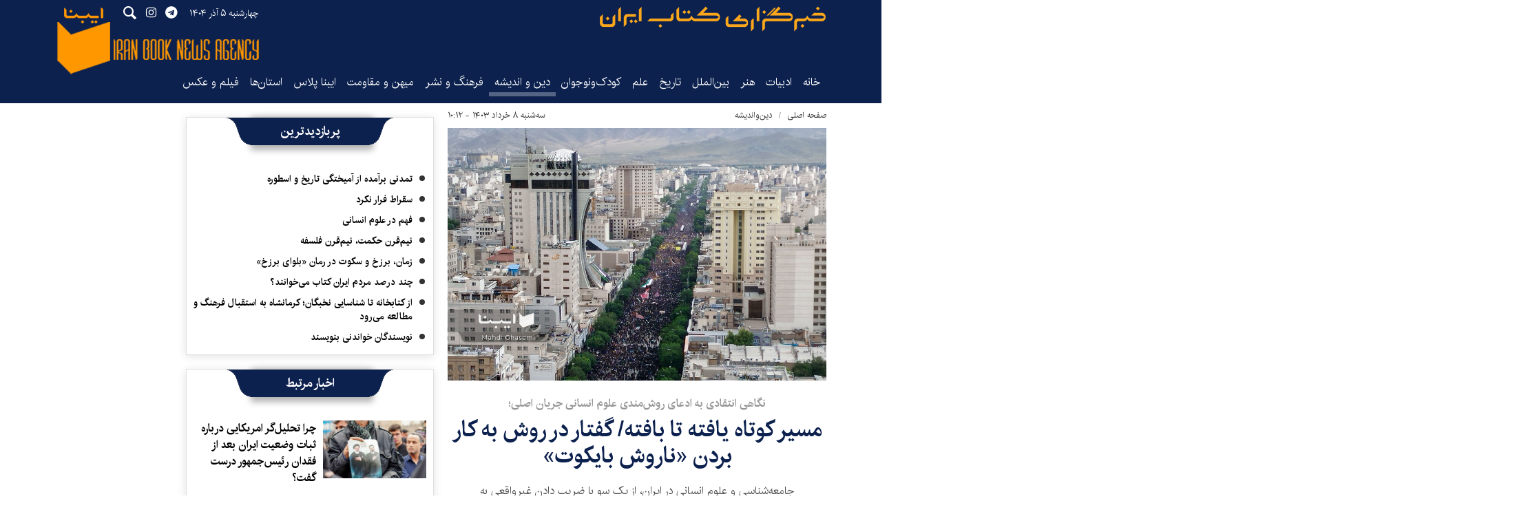

--- FILE ---
content_type: text/html;charset=UTF-8
request_url: https://www.ibna.ir/news/513382/%D9%85%D8%B3%DB%8C%D8%B1-%DA%A9%D9%88%D8%AA%D8%A7%D9%87-%DB%8C%D8%A7%D9%81%D8%AA%D9%87-%D8%AA%D8%A7-%D8%A8%D8%A7%D9%81%D8%AA%D9%87-%DB%8C%D8%A7-%DA%AF%D9%81%D8%AA%D8%A7%D8%B1-%D8%AF%D8%B1-%D8%A8%D9%87-%DA%A9%D8%A7%D8%B1-%D8%A8%D8%B1%D8%AF%D9%86-%D9%86%D8%A7%D8%B1%D9%88%D8%B4
body_size: 22857
content:
<!DOCTYPE html>
<html lang="fa" dir="rtl" xmlns="http://www.w3.org/1999/xhtml"><head id="j_id_4"><link type="text/css" rel="stylesheet" href="/javax.faces.resource/theme.css.xhtml?ln=primefaces-saga&amp;v=14.0.9" /><link type="text/css" rel="stylesheet" href="/javax.faces.resource/primeicons/primeicons.css.xhtml?ln=primefaces&amp;v=14.0.9" /><script src="/javax.faces.resource/validation/validation.js.xhtml?ln=primefaces&amp;v=14.0.9"></script><script src="/javax.faces.resource/locales/locale-fa.js.xhtml?ln=primefaces&amp;v=14.0.9"></script><script type="text/javascript">if(window.PrimeFaces){PrimeFaces.settings.locale='fa';PrimeFaces.settings.viewId='/page/newsContent.xhtml';PrimeFaces.settings.contextPath='';PrimeFaces.settings.cookiesSecure=false;PrimeFaces.settings.validateEmptyFields=false;PrimeFaces.settings.considerEmptyStringNull=true;}</script>
        <title>مسیر کوتاه یافته تا بافته/ گفتار در روش به کار بردن «ناروش بایکوت» - ایبنا</title>
    <meta itemprop="inLanguage" content="fa" />
    <meta itemprop="name" name="twitter:title" property="dc.title" content="مسیر کوتاه یافته تا بافته/ گفتار در روش به کار بردن «ناروش بایکوت»" />
    <meta name="description" property="dc.description" content="جامعه‌شناسی و علوم انسانی در ایران، از یک سو با ضریب دادن غیرواقعی به برخی رویدادها و فربه‌سازی تئوریک حول آنها و از سوی دیگر با نادیده‌گرفتن برخی دیگر از پدیده‌ها، با تقلیل اهمیت و تنک‌سازی تئوریک پیرامون آن، مکانیزم پیچیده‌ای از «جذب و طرد» را برمی‌سازد که دال‌های همسو با غرض جامعه‌شناس را برمی‌کشد و دال‌های مخالف یا نقیض آن را با بایکوت از دلالت می‌اندازد. بنابراین به طور روشمندی «بافته‌ها» را جای «یافته‌ها» می‌نشاند." />
    <meta property="og:type" content="article" />
    <meta name="twitter:url" property="og:url" content="https://www.ibna.ir/news/513382/مسیر-کوتاه-یافته-تا-بافته-یا-گفتار-در-به-کار-بردن-ناروش" />
    <meta property="article:modified_time" content="2024-05-28T14:50:09Z" />
    <meta property="article:section" content="دین‌واندیشه" />
    <meta name="keywords" property="article:tag" content="شهادت آیت الله رئیسی,سید‌‌ابراهیم رئیسی,حسن محدثی" />
    <meta property="article:publisher" content="" />
    <meta property="nastooh:topic" content="Religion-Philosophy" />
    <meta property="nastooh:subtopic" content="Religion-Philosophy" />
    <meta property="nastooh:pageType" content="news" />
    <meta property="nastooh:newsType" content="news" />
    <meta property="nastooh:publishDate" content="2024-05-28" />
    <meta property="nastooh:commentCount" content="na" />
    <meta property="nastooh:keywordCount" content="3" />
    <meta property="nastooh:bodyWordCount" content="xlarge" />
    <meta property="nastooh:code" content="513382" />
    <meta property="nastooh:nid" content="513382" />
    <meta property="og:title" itemprop="headline" content="مسیر کوتاه یافته تا بافته/ گفتار در روش به کار بردن «ناروش بایکوت»" />
    <meta name="twitter:description" itemprop="description" property="og:description" content="جامعه‌شناسی و علوم انسانی در ایران، از یک سو با ضریب دادن غیرواقعی به برخی رویدادها و فربه‌سازی تئوریک حول آنها و از سوی دیگر با نادیده‌گرفتن برخی دیگر از پدیده‌ها، با تقلیل اهمیت و تنک‌سازی تئوریک پیرامون آن، مکانیزم پیچیده‌ای از «جذب و طرد» را برمی‌سازد که دال‌های همسو با غرض جامعه‌شناس را برمی‌کشد و دال‌های مخالف یا نقیض آن را با بایکوت از دلالت می‌اندازد. بنابراین به طور روشمندی «بافته‌ها» را جای «یافته‌ها» می‌نشاند." />
    <meta name="thumbnail" itemprop="thumbnailUrl" content="https://media.ibna.ir/d/2024/05/24/1/1352139.jpg?ts=1716536419000" />
    <meta name="twitter:image" itemprop="image" property="og:image" content="https://media.ibna.ir/d/2024/05/24/4/1352139.jpg?ts=1716536419000" />
    <meta itemprop="datePublished" property="article:published_time" content="2024-05-28T06:42:52Z" />
    <meta itemprop="dateModified" property="article:modified" content="2024-05-28T14:50:09Z" />
    <meta name="twitter:card" content="summary_large_image" />
    <meta name="genre" itemprop="genre" content="news" />
    <link rel="author" href="ایبنا" />
        <link rel="canonical" href="https://www.ibna.ir/news/513382/مسیر-کوتاه-یافته-تا-بافته-یا-گفتار-در-به-کار-بردن-ناروش" />
    <link property="og:site_name" href="ایبنا" />
    <meta name="robots" content="max-image-preview:large" />
    <link rel="alternate" type="application/rss+xml" href="https://www.ibna.ir/rss/tp/7" />
	<script data-schema="WebPage" type="application/ld+json">
    {"@context":"https://schema.org","@type":"NewsArticle","mainEntityOfPage":{"@type":"WebPage","@id":"https://www.ibna.ir/news/513382/مسیر-کوتاه-یافته-تا-بافته-یا-گفتار-در-به-کار-بردن-ناروش","breadcrumb":"دین‌واندیشه"},"inLanguage":"fa","genre":"news","name":"مسیر کوتاه یافته تا بافته/ گفتار در روش به کار بردن «ناروش بایکوت»","headline":"مسیر کوتاه یافته تا بافته/ گفتار در روش به کار بردن «ناروش بایکوت»","datePublished":"2024-05-28T06:42:52Z","dateModified":"2024-05-28T14:50:09Z","author":{"@type":"Organization","name":"ایبنا","url":"https://www.ibna.ir"},"publisher":{"@type":"Organization","name":"ایبنا","url":"https://www.ibna.ir","logo":{"type":"ImageObject","width":"64","height":"64","url":"https://www.ibna.ir/resources/theme/ibna/img/favicon.ico"}},"thumbnailUrl":["https://media.ibna.ir/d/2024/05/24/1/1352139.jpg?ts=1716536419000","https://media.ibna.ir/d/2024/05/24/2/1352139.jpg?ts=1716536419000","https://media.ibna.ir/d/2024/05/24/3/1352139.jpg?ts=1716536419000","https://media.ibna.ir/d/2024/05/24/4/1352139.jpg?ts=1716536419000"],"description":"جامعه‌شناسی و علوم انسانی در ایران، از یک سو با ضریب دادن غیرواقعی به برخی رویدادها و فربه‌سازی تئوریک حول آنها و از سوی دیگر با نادیده‌گرفتن برخی دیگر از پدیده‌ها، با تقلیل اهمیت و تنک‌سازی تئوریک پیرامون آن، مکانیزم پیچیده‌ای از «جذب و طرد» را برمی‌سازد که دال‌های همسو با غرض جامعه‌شناس را برمی‌کشد و دال‌های مخالف یا نقیض آن را با بایکوت از دلالت می‌اندازد. بنابراین به طور روشمندی «بافته‌ها» را جای «یافته‌ها» می‌نشاند.","url":"https://www.ibna.ir/news/513382/مسیر-کوتاه-یافته-تا-بافته-یا-گفتار-در-به-کار-بردن-ناروش","keywords":["شهادت آیت الله رئیسی","سید‌‌ابراهیم رئیسی","حسن محدثی"],"timeRequired":"PT4M15.8S","image":["https://media.ibna.ir/d/2024/05/24/4/1352139.jpg?ts=1716536419000","https://media.ibna.ir/d/2024/05/24/3/1352139.jpg?ts=1716536419000","https://media.ibna.ir/d/2024/05/24/2/1352139.jpg?ts=1716536419000"]}
    </script>
    <script type="application/ld+json">
    {"@context":"https://schema.org","@type":"BreadcrumbList","itemListElement":[{"@type":"ListItem","position":1,"name":"ایبنا","item":"https://www.ibna.ir"},{"@type":"ListItem","position":2,"name":"دین‌واندیشه","item":"https://www.ibna.ir/service/Religion-Philosophy"},{"@type":"ListItem","position":3,"name":"مسیر کوتاه یافته تا بافته/ گفتار در روش به کار بردن «ناروش بایکوت»","item":"https://www.ibna.ir/news/513382/مسیر-کوتاه-یافته-تا-بافته-یا-گفتار-در-به-کار-بردن-ناروش"}]}
    </script>
    <meta charset="utf-8" />
    <meta http-equiv="X-UA-Compatible" content="IE=edge,chrome=1" />
    <meta http-equiv="Content-Language" content="fa" />
    <meta name="viewport" content="width=device-width, initial-scale=1.0" />
    <link rel="apple-touch-icon-precomposed" sizes="57x57" href="/resources/theme/ibna/img/icons/apple-touch-icon-57x57.png" />
    <link rel="apple-touch-icon-precomposed" sizes="114x114" href="/resources/theme/ibna/img/icons/apple-touch-icon-114x114.png" />
    <link rel="apple-touch-icon-precomposed" sizes="72x72" href="/resources/theme/ibna/img/icons/apple-touch-icon-72x72.png" />
    <link rel="apple-touch-icon-precomposed" sizes="144x144" href="/resources/theme/ibna/img/icons/apple-touch-icon-144x144.png" />
    <link rel="apple-touch-icon-precomposed" sizes="120x120" href="/resources/theme/ibna/img/icons/apple-touch-icon-120x120.png" />
    <link rel="apple-touch-icon-precomposed" sizes="76x76" href="/resources/theme/ibna/img/icons/apple-touch-icon-76x76.png" />
    <link rel="apple-touch-icon-precomposed" sizes="152x152" href="/resources/theme/ibna/img/icons/apple-touch-icon-152x152.png" />
    <link rel="apple-touch-icon-precomposed" sizes="180x180" href="/resources/theme/ibna/img/icons/apple-touch-icon-180x180.png" />
    <link rel="shortcut icon" href="/resources/theme/ibna/img/favicon.ico?_=123" type="image/x-icon" />
    <link rel="search" type="application/opensearchdescription+xml" title="ایبنا" href="https://www.ibna.ir/opensearch.xhtml" />
    <meta property="og:site_name" content="ایبنا" />
    <meta property="og:locale" content="fa" />
    <meta name="generator" content="www.nastooh.ir" />
    <meta name="language" content="fa" />
    <meta name="rating" content="General" />
    <meta name="copyright" content="© 2022-2023 ibna.ir. All Rights Reserved." />
    <meta name="expires" content="never" />
    <meta name="publisher" content="ایبنا" />
    <meta name="dc.publisher" content="ایبنا" />
    <meta name="date" content="2025-11-26 T 21:41:21 +0330" />
        <link href="/resources/theme/ibna/css/style.css?_=20251117" type="text/css" rel="stylesheet" /></head>
    <body class="_lg rtl   pt-news ">
        <div id="top-ad">
            <div class="container">
            </div>
        </div>
    <header id="header"> 
        <div class="container">
            <div class="row">
                <div class="header-inner">
                    <h1 class="logo">
                        <a href="/">ایبنا</a>
                    </h1>

                    <button type="button" data-toggle="come-in" data-target="#menu" class="d-lg-none btn menu-toggle-btn">
                        <i class="icon-menu"></i>
                    </button>
                    <button type="button" data-toggle="toggle" data-target="#header-search1" data-focus="#header-search1 input" class="d-lg-none btn">
                        <i class="icon-search"></i>
                    </button>
                    <div class="search" id="header-search1">
                        <div class="close" data-toggle="toggle" data-target="#header-search1">×</div>
                        <form method="get" action="/search" role="form">
                            <div class="input-group">
                                <input type="text" placeholder="جست‌وجو..." value="" name="q" />
                                <button class="unstyled" type="submit"><i class="icon-search"></i></button>
                            </div>
                        </form>
                    </div>
                    <div class="date">چهارشنبه ۵ آذر ۱۴۰۴</div>
                    <ul class="tools-menu">
                                <li><a href="https://t.me/"><i class="icon-telegram"></i></a></li>
                                <li><a href="#"><i class="icon-instagram"></i></a></li>
                        <button type="button" data-toggle="toggle" data-target="#header-search1" data-focus="#header-search1 input" class="btn">
                            <i class="icon-search"></i>
                        </button>
                    </ul>
                    <div class="slogan"></div>
                </div>
    <nav id="menu">
        <ul>
                    <li data-id="1" class=" ">
                        <a target="_self" href="/">خانه</a>
                    </li>
                    <li data-id="127" class=" ">
                        <a target="_self" href="/service/literature">ادبیات</a>
                    </li>
                    <li data-id="128" class=" ">
                        <a target="_self" href="/service/art">هنر</a>
                    </li>
                    <li data-id="138" class=" ">
                        <a target="_self" href="/service/worlds_book_News">بین‌الملل</a>
                    </li>
                    <li data-id="130" class=" ">
                        <a target="_self" href="/service/History-Heritage">تاریخ‌</a>
                    </li>
                    <li data-id="139" class=" ">
                        <a target="_self" href="/service/Science">علم</a>
                    </li>
                    <li data-id="126" class=" ">
                        <a target="_self" href="/service/Youth-Kids">کودک‌ونوجوان</a>
                    </li>
                    <li data-id="133" class="  active">
                        <a target="_self" href="/service/Religion-Philosophy">دین و اندیشه</a>
                    </li>
                    <li data-id="124" class=" ">
                        <a target="_self" href="/service/Culture-publishing">فرهنگ و نشر</a>
                    </li>
                    <li data-id="129" class=" ">
                        <a target="_self" href="/service/Homeland-Resilience">میهن و مقاومت</a>
                    </li>
                    <li data-id="140" class=" ">
                        <a target="_self" href="/service/IbnaPlus">ایبنا پلاس</a>
                    </li>
                    <li data-id="131" class="  has-child">
                        <a target="_self" href="/service/provinces">استان‌ها</a>
                            <ul class="submenu">
                                        <li class="" data-id="">
                                            <a target="_self" href="/service/provinces/east-azar">آذربایجان شرقی</a>
                                        </li>
                                        <li class="" data-id="">
                                            <a target="_self" href="/service/provinces/west-azar">آذربایجان غربی</a>
                                        </li>
                                        <li class="" data-id="">
                                            <a target="_self" href="/service/provinces/ardebil">اردبیل</a>
                                        </li>
                                        <li class="" data-id="">
                                            <a target="_self" href="/service/provinces/isfahan">اصفهان</a>
                                        </li>
                                        <li class="" data-id="">
                                            <a target="_self" href="/service/provinces/alborz">البرز</a>
                                        </li>
                                        <li class="" data-id="">
                                            <a target="_self" href="/service/provinces/ilam">ایلام</a>
                                        </li>
                                        <li class="" data-id="">
                                            <a target="_self" href="/service/provinces/bushehr">بوشهر</a>
                                        </li>
                                        <li class="" data-id="">
                                            <a target="_self" href="/service/provinces/tehran">تهران</a>
                                        </li>
                                        <li class="" data-id="">
                                            <a target="_self" href="/service/provinces/chaharmahal">چهارمحال و بختیاری</a>
                                        </li>
                                        <li class="" data-id="">
                                            <a target="_self" href="/service/provinces/north-khorasan">خراسان شمالی</a>
                                        </li>
                                        <li class="" data-id="">
                                            <a target="_self" href="/service/provinces/razavi-khorasan">خراسان رضوی</a>
                                        </li>
                                        <li class="" data-id="">
                                            <a target="_self" href="/service/provinces/south-khorasan">خراسان جنوبی</a>
                                        </li>
                                        <li class="" data-id="">
                                            <a target="_self" href="/service/provinces/khuzestan">خوزستان</a>
                                        </li>
                                        <li class="" data-id="">
                                            <a target="_self" href="/service/provinces/zanjan">زنجان</a>
                                        </li>
                                        <li class="" data-id="">
                                            <a target="_self" href="/service/provinces/semnan">سمنان</a>
                                        </li>
                                        <li class="" data-id="">
                                            <a target="_self" href="/service/provinces/sistan">سیستان و بلوچستان</a>
                                        </li>
                                        <li class="" data-id="">
                                            <a target="_self" href="/service/provinces/fars">فارس</a>
                                        </li>
                                        <li class="" data-id="">
                                            <a target="_self" href="/service/provinces/ghazvin">قزوین</a>
                                        </li>
                                        <li class="" data-id="">
                                            <a target="_self" href="/service/provinces/ghom">قم</a>
                                        </li>
                                        <li class="" data-id="">
                                            <a target="_self" href="/service/provinces/kordestan">کردستان</a>
                                        </li>
                                        <li class="" data-id="">
                                            <a target="_self" href="/service/provinces/kerman">کرمان</a>
                                        </li>
                                        <li class="" data-id="">
                                            <a target="_self" href="/service/provinces/kermanshah">کرمانشاه</a>
                                        </li>
                                        <li class="" data-id="">
                                            <a target="_self" href="/service/provinces/koh-ahmad">کهگیلویه و بویراحمد</a>
                                        </li>
                                        <li class="" data-id="">
                                            <a target="_self" href="/service/provinces/golestan">گلستان</a>
                                        </li>
                                        <li class="" data-id="">
                                            <a target="_self" href="/service/provinces/gilan">گیلان</a>
                                        </li>
                                        <li class="" data-id="">
                                            <a target="_self" href="/service/provinces/lorestan">لرستان</a>
                                        </li>
                                        <li class="" data-id="">
                                            <a target="_self" href="/service/provinces/mazandaran">مازندران</a>
                                        </li>
                                        <li class="" data-id="">
                                            <a target="_self" href="/service/provinces/markazi">مرکزی</a>
                                        </li>
                                        <li class="" data-id="">
                                            <a target="_self" href="/service/provinces/hormozgan">هرمزگان</a>
                                        </li>
                                        <li class="" data-id="">
                                            <a target="_self" href="/service/provinces/hamedan">همدان</a>
                                        </li>
                                        <li class="" data-id="">
                                            <a target="_self" href="/service/provinces/yazd">یزد</a>
                                        </li>
                            </ul>
                    </li>
                    <li data-id="132" class=" ">
                        <a target="_self" href="/service/Media-Photography">فیلم و عکس</a>
                    </li>
        </ul>
    </nav>
            </div>
        </div>
    </header>
    <main>
        <div class="wrapper">
        <section id="main">
            <div class="container">
                <div class="row">
                    <div class="col-12 col-lg-6">
    <article id="item" class="item">
        <div class="print-header" style="display: none;">
            <div class="logo">
                <img src="/resources/theme/ibna/img/logo.png" alt="ایبنا" />
            </div>
            <div class="meta">
                <div class="barcode">
                    <img src="/barcode?text=https%3A%2F%2Fibna.ir%2Fx6nQc&amp;c=8a85f8ff3ec484f18038065091b2f47025028ee1a14e1f7173611cbf49f3e5b5c731ee2abb79667de7d468052b1efce5" alt="https://ibna.ir/x6nQc" />
                    <ul>
                        <li class="url">https://ibna.ir/x6nQc</li>
                        <li class="date">۸ خرداد ۱۴۰۳ - ۱۰:۱۲</li>
                        <li class="id">کد مطلب <span>513382</span></li>
                        <li class="topic">دین‌واندیشه</li>
                    </ul>
                </div>
            </div>
        </div>
        <div class="item-header">
                <div class="item-path">
                    <ol class="breadcrumb">
                        <li class="breadcrumb-item"><a target="_blank" rel="index" href="/">صفحه اصلی</a></li>
                        <li class="breadcrumb-item"><a target="_blank" rel="index" href="/service/Religion-Philosophy" itemprop="articleSection">دین‌واندیشه</a></li>
                    </ol>
                </div>
                    <div class="item-date">
                        سه‌شنبه ۸ خرداد ۱۴۰۳ - ۱۰:۱۲
                        
                    </div>
        </div><div class="item-summary">
                <figure class="item-img">
                    <img src="https://media.ibna.ir/d/2024/05/24/4/1352139.jpg?ts=1716536419000" alt="مسیر کوتاه یافته تا بافته/ گفتار در روش به کار بردن «ناروش بایکوت»" itemprop="image" class="" title="مسیر کوتاه یافته تا بافته/ گفتار در روش به کار بردن «ناروش بایکوت»" />
                </figure>
            <div class="item-title">
                <h2 class="kiker"><a href="/news/513382/مسیر-کوتاه-یافته-تا-بافته-یا-گفتار-در-به-کار-بردن-ناروش">نگاهی انتقادی به ادعای روش‌مندی علوم انسانی جریان اصلی؛</a></h2>
                <h1 class="first-title"><a itemprop="headline" href="/news/513382/مسیر-کوتاه-یافته-تا-بافته-یا-گفتار-در-به-کار-بردن-ناروش">مسیر کوتاه یافته تا بافته/ گفتار در روش به کار بردن «ناروش بایکوت»</a></h1>
            </div>
            <div class="item-nav">
                
                
            </div>
            <h2 class="introtext" itemprop="description">جامعه‌شناسی و علوم انسانی در ایران، از یک سو با ضریب دادن غیرواقعی به برخی رویدادها و فربه‌سازی تئوریک حول آنها و از سوی دیگر با نادیده‌گرفتن برخی دیگر از پدیده‌ها، با تقلیل اهمیت و تنک‌سازی تئوریک پیرامون آن، مکانیزم پیچیده‌ای از «جذب و طرد» را برمی‌سازد که دال‌های همسو با غرض جامعه‌شناس را برمی‌کشد و دال‌های مخالف یا نقیض آن را با بایکوت از دلالت می‌اندازد. بنابراین به طور روشمندی «بافته‌ها» را جای «یافته‌ها» می‌نشاند.</h2></div>
        <div class="item-body">
            <div class="item-text" itemprop="articleBody"><p dir="RTL" style="text-align:justify"><strong><a href="https://www.ibna.ir/service/humanities">سرویس دین و اندیشه</a><a class="saba-backlink" href="http://www.ibna.ir"> خبرگزاری کتاب ایران</a> (<a class="saba-backlink" href="http://www.ibna.ir">ایبنا</a>) - کیاوش کلهر:</strong> اگر علوم انسانی در ایران را پیکرۀ نحیف و رنجوری بدانیم که این پیکره، با طیفی از بیماری‌ها دست و پنجه نرم می‌کند، احتمالاً اگر نه در ابتدای لیست امراض که می‌توان در میانۀ سه بیماری این لیست، عارضۀ «بایکوت واقعیت‌های اجتماعی» را نوشت. علوم انسانی در ایران، واقعیت‌های اجتماعی را به آسانی، به صورت‌غرض‌ورزانه‌ای، کنار می‌نهد.</p> 
<p dir="RTL" style="text-align:justify">بایکوت واقعیت‌های اجتماعی، مرحله‌ای بیش از سکوت است. سکوت می‌تواند برآمده از عدم فهم دقیق رویداد یا ناتوانی از تحلیل آن باشد، اما بایکوت نقطه‌ای فراتر از سکوت است. بایکوت به معنای تصمیم آگاهانه، عامدانه و تکرار شونده در رابطه با رویدادها یی است که می‌تواند به اعتبار یافته‌های پیشین بخشی از اصحاب جریان اصلی علوم انسانی، خدشه وارد کند.</p> 
<p dir="RTL" style="text-align:justify">مدعای اولیۀ بسیاری دانش‌آموخته‌های رشته‌های مادر در علوم انسانی آن است که در توصیف پدیده و فهم آن و در نهایت، برای ارائۀ صورت‌بندی از آن، باید کوشید تا حد امکان بی‌طرفی علمی را رعایت کرد. بی‌طرفی علمی به آن معنا است که محقق، تلاش می‌کند تا با نگاهی فراگیر، چتر دانش خود را بر سر تمام رویدادهای اجتماعی و نیروهایش باز کند تا بتواند درک جامع‌تری از رویدادها داشته باشد؛ یا علم و عالم، فارغ از سوگیری و ترجیحات شخصی، به فهم بی‌طرفانه رویدادهای اجتماعی مشغول‌اند.</p> 
<p dir="RTL" style="text-align:justify">مسئله اما در کشور ما به صورت دیگری رقم می‌خورد. علوم انسانی در ایران، در تحلیل رویداها یا واقعیت‌های اجتماعی، به جای تلاش بی‌طرفانه برای درک آن، مشغول وزن‌کشی، سهم‌دهی و ریختن اعتبار «بافته‌ها» به خورجین جریان‌های هویتی هم‌سو است. در واقع، بیش از آنکه با صورتی از کوشش علمی مواجه باشیم، به نظامی از اولویت‌بندی ترجیحات هویتی سر و کار داریم که براساس نظام بایکوت واقعیت‌های علمی، میان رویدادهایی که باید دیده شوند، با آنانی که نباید، دست به انتخاب می‌زند و مشغول مثلث بایکوت، گزینش و بیش‌سرمایه‌گذاری بر رویدادها است که در نهایت موجب می‌شود تا با انبوهی از «بافته»، در برابر «یافته» مواجه شویم.</p> 
<p dir="RTL" style="text-align:justify">سوی دیگر بایکوت علمی، همان بیش‌سرمایه‌گذاری بر رویدادها است. بدین معنا که وقتی برای فهم رویدادها، دست به انتخاب زده می‌شود، بدیهی است که برخی از رویدادها، دچار تورم اهمیت شوند.</p> 
<p dir="RTL" style="text-align:justify">جامعه‌شناسی و علوم انسانی در ایران، از یک سو با ضریب دادن غیرواقعی به برخی رویدادها و فربه‌سازی تئوریک حول آنها و از سوی دیگر با نادیده‌گرفتن برخی دیگر از پدیده‌ها، با تقلیل اهمیت و تنک‌سازی تئوریک پیرامون آن، مکانیزم پیچیده‌ای از «جذب و طرد» را برمی‌سازد که دال‌های همسو با غرض جامعه‌شناس را برمی‌کشد و دال‌های مخالف یا نقیض آن را با بایکوت از دلالت می‌اندازد و بنابراین به طور روشمندی «بافته‌ها» را جای «یافته‌ها» می‌نشاند.</p> 
<p dir="RTL" style="text-align:justify">در این رژیم حقیقت، چتر فراگیر بررسی رویدادها و واقعیت‌های اجتماعی، بدل به لنزی می‌شود که از داخل آن تنها می‌توان رویدادهایی را مطالعه کرد که ساختار هویتی مشترک جریان اصلی علوم انسانی در ایران بپسندد. نمونه‌ای از این بیش سرمایه‌گذاری بر رویدادها و تورم اهمیت را می‌توان در بررسی کنش‌های نسلی نوجوانان دهۀ هشتادی در کوروش یا تشیع جنازه مرتضی پاشایی دید و آن را با حجم بحث‌ها درباره مراسم‌هایی از قبیل تشیع میلیونی سپهبد سلیمانی یا شهید رئیسی مقایسه کرد.</p> 
<p dir="RTL" style="text-align:justify">جریان اصلی در علوم انسانی ایران می‌کوشد تا واقعیت‌های اجتماعی را بایکوت کند چون در تقابل کامل با بافته‌های تحلیلی پیشین آنان است. دستگاه تحلیلی‌ای که تا چند ماه پیش خروجی‌اش «حکم به فروپاشی» بود مسلماً تلاش می‌کند تا با بایکوت شواهدی که سازۀ پیشین دستگاه تحلیلی‌اش را تخریب می‌کند، از اعتبار شبه‌علمی نظریه‌اش دفاع کند. اما از این غافل است که مخاطرات استفاده از «ناروش بایکوت»، روش‌مندی علمی تحقیق را ملغی و نتایجش را به مهلکه شبه‌علم و جهل می‌راند.</p> 
<p dir="RTL" style="text-align:justify">عموم استدلال‌هایی که برای در زر ورق کردن این دخالت ترجیحات شخصی، در قالب کار علمی و این بایکوت آورده می‌شود، عموماً فاصلۀ چشم‌گیری با استدلال علمی دارند و در بهترین حالت برچسب‌زنی‌های متداولی اعم از «بسیج توده‌ای» یا «پروپاگاندا» هستند.</p> 
<p dir="RTL" style="text-align:justify"></p> 
<p dir="RTL" style="text-align:justify"><strong>نقض غرض روش‌مند</strong></p> 
<p dir="RTL" style="text-align:justify">بایکوت رویدادهای بزرگ، مهم‌ترین نشانه برای نقض غرض روش‌مند علمی است. پس از پایان تشیع میلیونی شهید رئیسی و شهدای خدمت، تا به امروز، در جریان اصلی علوم انسانی در کشور، به دشواری می‌توان افرادی را یافت که در رابطه با این حضور بزرگ صحبت کرده باشند. یکی از نمونه‌های روشن این بایکوت را می‌توان در حسن محدثی گیلوایی دید. محدثی گیلوایی از جمله کسانی است که در جریان اصلی علوم انسانی در کشور جانمایی می‌شود و او نیز مانند بسیاری، به عارضۀ بیش‌سرمایه‌گذاری بر رویدادها و بایکوت توامان معتقد است.</p> 
<p dir="RTL" style="text-align:justify">محدثی، کمی بیش از یک سال پیش، در گفت‌وگویی که با رسانۀ «انصاف‌نیوز» داشت، در رابطه با جایگاه روحانیت در جامعۀ ایران، بیان داشت که به باور او «فقها و مفتی‌ها که مهمترین نیروی فرهنگی در جوامع اسلامی بودند به لحاظ عملی در حال حاضر به نحو جدی در حال از دست دادن قدرت و اعتبار خود هستند» و در نتیجه، به نظر او، نهاد دین در ایران که به باور او، نهاد مرجع مسلط بوده است «در حال عقب نشینی جدی است و در حال تبدیل شدن به نهادی در کنار نهادهای دیگر است. کارگزاران دینی از جایگاه یک گروه مرجع به شدت افت کردند و دیگر در این جایگاه نیستند».</p> 
<p dir="RTL" style="text-align:justify">محدثی سال‌ها است که به بهانۀ اعتراضات خردی که علیه روحانیون صورت می‌گیرد، مثل آن‌چه بالا گفته شد، بحث از دست رفتن اقتدار دین یا جایگاه روحانیت را می‌کند؛ اما «ناروش بایکوت، به او اجازه نمی‌دهد که مثلاً تشیع ده‌ها میلیونی یک رئیس جمهور روحانی را ببیند. محتمل‌ترین گزینه برای این بایکوت آن است که بحث از این تشیع، از بین بردن ساختمان تئوریکی است که او سال‌ها بر پایۀ آن تحلیل کرده و قلم زده است؛ ساختمانی که بر پایه‌های لرزان بایکوت واقعیت‌های اجتماعی استوار است. حصر غیرمنطقی ناشی از ناروش بایکوت، در نهایت موجب می‌شود تا نظام تحلیل افراد، مبتنی بر ترجیحات هویتی‌ای شکل بگیرد که در این ساختار تقدم ترجیحات هویتی بر واقعیت‌های آشکار اجتماعی، می‌توان مانند محدثی، سال‌ها طعنه به بحشی از روحانیون یا خرده‌خشونت‌های کور علیه بخشی از روحانیون را به معنای از دست رفتن مرجعیت نهاد دین در ایران تعبیر کرد؛ اما در برابر میلیون‌ها نفری که به یکی از بزرگترین تشیع‌های یک روحانی، بعد از انقلاب رفتند، سکوت پیشه کرد.</p> 
<p dir="RTL" style="text-align:justify">کنار گذاشتن بایکوت علمی، اعتراف به نادقیق بودن پرداخت او به واقعیت‌های اجتماعی و جا زدن ترجیحات شخصی به عنوان تحلیل علمی است. در این وضعیت، اتفاقی که رخ می‌دهد، سیر باطلی از تکوین یک ناروش است. سیری که به صورت خلاصه، از نقطۀ نادیده گرفتن واقعیت‌های آشکار اجتماعی آغاز می‌شود، به صورت مکمل، با بزرگ‌نمایی برخی رویداد بیش از آن‌چه اهمیت دارند، ادامه پیدا می‌کند و در نهایت به صورت سیستماتیک، بدل به چیزی می‌شود که اصحاب علوم انسانی، به‌گمان خودشان، آن را مطالعۀ روش‌مند واقعیت‌های اجتماعی می‌دانند. اتفاقی که در حقیقت در بهترین حالت، فربه‌کردن یک ناروش، نتیجه‌گیری‌های نادقیق و درنهایت خشت نهادن بر بنای شبه‌علم است. اما محدثی علاوه بر اینکه چنین می‌کند، در نوع خودش، صاحب سبک در بدل کردن علم به شبه‌علم و رمالی است. او بابی جدید در علوم اجتماعی باز می‌کند که با تسامح می‌توان آن را «غیب‌گویی جامعه‌شناختی» دانست. او پا بر پلۀ شبه‌علم و ناروش‌مندی، حتی پیش‌گویی هم می‌کند. محدثی در سال ۱۴۰۱، دست به غیب‌گویی زد و گفت که حتی‌المقدور، تا دو سال دیگر خودکشی و مهاجرت نکنید، چون ایران تا نهایتاً دو سال دیگر، تحولات عظیمی به خود خواهد دید که در نتیجه آن، جامعۀ ایران دگرگون خواهد شد. کیس مطالعاتی محدثی از این جهت موقعیت ممتازی به نسبت دیگر باورمندان به ناروش بایکوت دارد که رمالی علمی او را می‌توان تا شش ماه دیگر سنجید؛ اما به صورت عمومی، بحث از محدثی، بحث از رویکردی است که پای لنگ تئوریک دارد؛ پایی که اتفاقاً بر همان پلۀ اول درک واقیعت اجتماعی و ادعای فراگیری، به سختی می‌لرزد، اما میل دارد که حتی چند گام بالاتر هم پا بگذارد، حتی غیب‌گویی.</p> 
<p dir="RTL" style="text-align:justify"></p><div class="gallery hidden"></div>
            </div>
        </div>
        <div class="item-footer row">
            
            <div class="item-sharing col-6 col-md-6">
                
                <ul>
                    <li class="print"><a href="#" onclick="window.print(); return false;"><i class="icon-print"></i></a></li>
                    <li class="so"><a href="https://www.facebook.com/sharer.php?u=https%3A%2F%2Fibna.ir%2Fx6nQc"><i class="icon-soroush"></i></a></li>
                    <li class="wa"><a href="whatsapp://send?text=https%3A%2F%2Fibna.ir%2Fx6nQc"><i class="icon-whatsapp"></i></a></li>
                    <li class="tg"><a href="tg://msg_url?url=https%3A%2F%2Fibna.ir%2Fx6nQc"><i class="icon-telegram"></i></a></li>
                    <li class="tw"><a href="https://twitter.com/intent/tweet?url=https%3A%2F%2Fibna.ir%2Fx6nQc" target="_blank"><i class="icon-twitter"></i></a></li>
                </ul>
            </div>
            <div class="item-link col-6 col-md-6">
                <label for="short-url">
                    <i class="icon-link"></i>
                    لینک کوتاه
                </label>
                <input type="text" class="form-control" id="short-url" value="ibna.ir/x6nQc" readonly="readonly" />
            </div>
        </div>
            <section class="box tags">
                <header>
                    <h2><span>برچسب‌ها</span></h2>
                </header>
                <div>
                    <ul>
                                <li><a href="/tag/%D8%B4%D9%87%D8%A7%D8%AF%D8%AA+%D8%A2%DB%8C%D8%AA+%D8%A7%D9%84%D9%84%D9%87+%D8%B1%D8%A6%DB%8C%D8%B3%DB%8C" rel="tag">شهادت آیت الله رئیسی</a></li>
                                <li><a href="/tag/%D8%B3%DB%8C%D8%AF%E2%80%8C%E2%80%8C%D8%A7%D8%A8%D8%B1%D8%A7%D9%87%DB%8C%D9%85+%D8%B1%D8%A6%DB%8C%D8%B3%DB%8C" rel="tag">سید‌‌ابراهیم رئیسی</a></li>
                                <li><a href="/tag/%D8%AD%D8%B3%D9%86+%D9%85%D8%AD%D8%AF%D8%AB%DB%8C" rel="tag">حسن محدثی</a></li>
                    </ul>
                </div>
            </section>
    </article>
        <section id="news-comment"></section>
        <section class="box header-default header-center header-blue comment-form border-box">
            <header><h2><span>نظر شما</span></h2></header>
            <div>
                <form enctype="application/x-www-form-urlencoded" data-url="/rest/postcomment" role="form" data-toggle="validator" method="post" name="frmNewsComment" id="frmNewsComment" data-success="نظر شما با موفقیت ارسال شد." class="form-comment" data-error="اشکالی در ارسال نظر شما رخ داده‌است!" data-captcha-error="کد امنیتی اشتباه وارد شده است">
                    <div class="comment-info">
                        <div class="alert alert-info">شما در حال پاسخ به نظر «<span></span>» هستید.
                            <button type="button" class="close">× <span>لغو پاسخ</span></button>
                            <blockquote></blockquote>
                        </div>
                        <div class="comment-policies">
                            
                            
                            
                        </div>
                    </div>
                    <input type="hidden" value="frmNewsComment" name="frmNewsComment" />
                    <input type="hidden" value="513382" name="newsId" id="newsId" />
                    <input type="hidden" value="0" name="reply" />
                    <input type="hidden" value="" name="parentId" />
                    <fieldset>
                        <div class="form-group name-group">
                            <label for="userName">نام</label>
                            <input type="text" id="userName" name="userName" placeholder="نام" maxlength="50" class="form-control" data-minlength="3" required="required" data-required-msg="لطفا نام خود را وارد کنید." />
                        </div>
                        <div class="form-group email-group">
                            <label for="userEmail">ایمیل</label>
                            <input type="email" placeholder="ایمیل" class="form-control ltr" id="userEmail" name="userEmail" maxlength="80" />
                        </div>
                        <div class="form-group text-group">
                            <label for="body">نظر شما *</label>
                            <textarea maxlength="1000" placeholder="نظر شما" data-required-msg="لطفاً نظر خود را وارد کنید." class="form-control" required="true" id="body" name="body" rows="5"></textarea>
                        </div>
                        <div class="form-group submit-group">
                            <button class="btn btn-default" id="btnSave">ارسال</button>
                            <div class="msg" style="padding-top: 10px;"></div>
                        </div>
                    </fieldset>
                </form>
            </div>
        </section>
    <div class="item-boxes">
        <div class="col-12 d-block d-sm-none">
        </div>
    </div>
                    </div>
                    <div class="col-12 col-lg-4">
            <section id="box165" class="box list list-bullets border-box header-center header-blue" style="" data-conf="{&quot;id&quot;:165}">
                <header>
                    <h2 style=""><span>پربازدیدترین</span>
                    </h2>
                </header>
                <div>
                    <ul>
                                <li class="report" data-conf="{}">
<div class="desc">
    <h3><a href="/news/542335/%D8%AA%D9%85%D8%AF%D9%86%DB%8C-%D8%A8%D8%B1%D8%A2%D9%85%D8%AF%D9%87-%D8%A7%D8%B2-%D8%A2%D9%85%DB%8C%D8%AE%D8%AA%DA%AF%DB%8C-%D8%AA%D8%A7%D8%B1%DB%8C%D8%AE-%D9%88-%D8%A7%D8%B3%D8%B7%D9%88%D8%B1%D9%87" target="_blank" title="۵ روز قبل">تمدنی برآمده از آمیختگی تاریخ و اسطوره</a>
        
    </h3>
</div>
                                </li>
                                <li class="news" data-conf="{}">
<div class="desc">
    <h3><a href="/news/543556/%D8%B3%D9%82%D8%B1%D8%A7%D8%B7-%D9%81%D8%B1%D8%A7%D8%B1-%D9%86%DA%A9%D8%B1%D8%AF" target="_blank" title="۷ روز قبل">سقراط فرار نکرد</a>
        
    </h3>
</div>
                                </li>
                                <li class="news" data-conf="{}">
<div class="desc">
    <h3><a href="/news/543586/%D9%81%D9%87%D9%85-%D8%AF%D8%B1-%D8%B9%D9%84%D9%88%D9%85-%D8%A7%D9%86%D8%B3%D8%A7%D9%86%DB%8C" target="_blank" title="۷ روز قبل">فهم در علوم انسانی</a>
        
    </h3>
</div>
                                </li>
                                <li class="photo" data-conf="{}">
<div class="desc">
    <h3><a href="/photo/543503/%D9%86%DB%8C%D9%85-%D9%82%D8%B1%D9%86-%D8%AD%DA%A9%D9%85%D8%AA-%D9%86%DB%8C%D9%85-%D9%82%D8%B1%D9%86-%D9%81%D9%84%D8%B3%D9%81%D9%87" target="_blank" title="۷ روز قبل">نیم‌قرن حکمت، نیم‌قرن فلسفه</a>
        
    </h3>
</div>
                                </li>
                                <li class="news" data-conf="{}">
<div class="desc">
    <h3><a href="/news/543688/%D8%B2%D9%85%D8%A7%D9%86-%D8%A8%D8%B1%D8%B2%D8%AE-%D9%88-%D8%B3%DA%A9%D9%88%D8%AA-%D8%AF%D8%B1-%D8%B1%D9%85%D8%A7%D9%86-%D8%A8%D9%84%D9%88%D8%A7%DB%8C-%D8%A8%D8%B1%D8%B2%D8%AE" target="_blank" title="۵ روز قبل">زمان، برزخ و سکوت در رمان «بلوای برزخ»</a>
        
    </h3>
</div>
                                </li>
                                <li class="report" data-conf="{}">
<div class="desc">
    <h3><a href="/news/543629/%DA%86%D9%86%D8%AF-%D8%AF%D8%B1%D8%B5%D8%AF-%D9%85%D8%B1%D8%AF%D9%85-%D8%A7%DB%8C%D8%B1%D8%A7%D9%86-%DA%A9%D8%AA%D8%A7%D8%A8-%D9%85%DB%8C-%D8%AE%D9%88%D8%A7%D9%86%D9%86%D8%AF" target="_blank" title="۷ روز قبل">چند درصد مردم ایران کتاب می‌خوانند؟</a>
        
    </h3>
</div>
                                </li>
                                <li class="news" data-conf="{}">
<div class="desc">
    <h3><a href="/news/543545/%D8%A7%D8%B2-%DA%A9%D8%AA%D8%A7%D8%A8%D8%AE%D8%A7%D9%86%D9%87-%D8%AA%D8%A7-%D8%B4%D9%86%D8%A7%D8%B3%D8%A7%DB%8C%DB%8C-%D9%86%D8%AE%D8%A8%DA%AF%D8%A7%D9%86-%DA%A9%D8%B1%D9%85%D8%A7%D9%86%D8%B4%D8%A7%D9%87-%D8%A8%D9%87-%D8%A7%D8%B3%D8%AA%D9%82%D8%A8%D8%A7%D9%84-%D9%81%D8%B1%D9%87%D9%86%DA%AF-%D9%88-%D9%85%D8%B7%D8%A7%D9%84%D8%B9%D9%87" target="_blank" title="۷ روز قبل">از کتابخانه تا شناسایی نخبگان؛ کرمانشاه به استقبال فرهنگ و مطالعه می‌رود</a>
        
    </h3>
</div>
                                </li>
                                <li class="talk" data-conf="{}">
<div class="desc">
    <h3><a href="/news/543702/%D9%85%D8%B7%D9%87%D8%B1%DB%8C-%D9%81%D9%84%D8%B3%D9%81%D9%87-%D8%A7%D8%B3%D9%84%D8%A7%D9%85%DB%8C-%D8%B1%D8%A7-%D8%B3%D8%B1-%D8%B3%D9%81%D8%B1%D9%87-%D8%B1%D9%88%D8%B2%D8%A7%D9%86%D9%87-%D9%85%D8%B1%D8%AF%D9%85-%D8%A2%D9%88%D8%B1%D8%AF" target="_blank" title="۴ روز قبل">نویسندگان خواندنی بنویسند</a>
        
    </h3>
</div>
                                </li>
                    </ul>
                </div>
                
            </section>
            <section id="box204" class="box clean list list-thumbs hidden-time border-box list-bordered header-center header-blue" style="" data-conf="{&quot;id&quot;:204,&quot;topicFilter&quot;:true}">
                <header>
                    <h2 style=""><span>اخبار مرتبط</span>
                    </h2>
                </header>
                <div>
                    <ul>
                                <li class="news" data-conf="{}">
                                        <figure><a target="_blank" rel="" href="/news/513001/چرا-تحلیل-گر-امریکایی-درباره-ثبات-وضعیت-ایران-بعد-از-فقدان-رئیس-جمهور" title="قدیمی‌تر از یکسال">
                                                <img src="https://media.ibna.ir/d/2024/05/24/1/1352115.jpg?ts=1716536408000" alt="چرا تحلیل‌گر امریکایی درباره ثبات وضعیت ایران بعد از فقدان رئیس‌جمهور درست گفت؟" loading="lazy" />
                                        </a></figure>
<div class="desc">
    <h3><a href="/news/513001/%DA%86%D8%B1%D8%A7-%D8%AA%D8%AD%D9%84%DB%8C%D9%84-%DA%AF%D8%B1-%D8%A7%D9%85%D8%B1%DB%8C%DA%A9%D8%A7%DB%8C%DB%8C-%D8%AF%D8%B1%D8%A8%D8%A7%D8%B1%D9%87-%D8%AB%D8%A8%D8%A7%D8%AA-%D9%88%D8%B6%D8%B9%DB%8C%D8%AA-%D8%A7%DB%8C%D8%B1%D8%A7%D9%86-%D8%A8%D8%B9%D8%AF-%D8%A7%D8%B2-%D9%81%D9%82%D8%AF%D8%A7%D9%86-%D8%B1%D8%A6%DB%8C%D8%B3-%D8%AC%D9%85%D9%87%D9%88%D8%B1" target="_blank" title="قدیمی‌تر از یکسال">چرا تحلیل‌گر امریکایی درباره ثبات وضعیت ایران بعد از فقدان رئیس‌جمهور درست گفت؟</a>
        
    </h3>
</div>
                                </li>
                                <li class="news" data-conf="{}">
                                        <figure><a target="_blank" rel="" href="/news/513075/سیاست-تقوا-بزرگترین-میراث-رئیسی-برای-آینده-ما" title="قدیمی‌تر از یکسال">
                                                <img src="https://media.ibna.ir/d/2024/05/23/1/1351850.jpg?ts=1716446734000" alt="«سیاست تقوا»؛ بزرگترین میراث رئیسی برای آینده ما" loading="lazy" />
                                        </a></figure>
<div class="desc">
    <h3><a href="/news/513075/%D8%B3%DB%8C%D8%A7%D8%B3%D8%AA-%D8%AA%D9%82%D9%88%D8%A7-%D8%A8%D8%B2%D8%B1%DA%AF%D8%AA%D8%B1%DB%8C%D9%86-%D9%85%DB%8C%D8%B1%D8%A7%D8%AB-%D8%B1%D8%A6%DB%8C%D8%B3%DB%8C-%D8%A8%D8%B1%D8%A7%DB%8C-%D8%A2%DB%8C%D9%86%D8%AF%D9%87-%D9%85%D8%A7" target="_blank" title="قدیمی‌تر از یکسال">«سیاست تقوا»؛ بزرگترین میراث رئیسی برای آینده ما</a>
        
    </h3>
</div>
                                </li>
                                <li class="news" data-conf="{}">
                                        <figure><a target="_blank" rel="" href="/news/513078/از-میرزا-تقی-خان-امیرکبیر-خط-شکن-پساترکمان-چای-تا-سید-ابراهیم" title="قدیمی‌تر از یکسال">
                                                <img src="https://media.ibna.ir/d/2024/05/06/1/1343704.jpg?ts=1714974512000" alt="از میرزا تقی خان امیرکبیر؛ خط‌شکن پساترکمان‌چای، تا سید ابراهیم رییسی؛ خط‌شکن پسابرجام" loading="lazy" />
                                        </a></figure>
<div class="desc">
    <h3><a href="/news/513078/%D8%A7%D8%B2-%D9%85%DB%8C%D8%B1%D8%B2%D8%A7-%D8%AA%D9%82%DB%8C-%D8%AE%D8%A7%D9%86-%D8%A7%D9%85%DB%8C%D8%B1%DA%A9%D8%A8%DB%8C%D8%B1-%D8%AE%D8%B7-%D8%B4%DA%A9%D9%86-%D9%BE%D8%B3%D8%A7%D8%AA%D8%B1%DA%A9%D9%85%D8%A7%D9%86-%DA%86%D8%A7%DB%8C-%D8%AA%D8%A7-%D8%B3%DB%8C%D8%AF-%D8%A7%D8%A8%D8%B1%D8%A7%D9%87%DB%8C%D9%85" target="_blank" title="قدیمی‌تر از یکسال">از میرزا تقی خان امیرکبیر؛ خط‌شکن پساترکمان‌چای، تا سید ابراهیم رییسی؛ خط‌شکن پسابرجام</a>
        
    </h3>
</div>
                                </li>
                                <li class="news" data-conf="{}">
                                        <figure><a target="_blank" rel="" href="/news/512920/شهادت-نیروی-بنیادین-برسازنده-تاریخ-جدید-ایران-است" title="قدیمی‌تر از یکسال">
                                                <img src="https://media.ibna.ir/d/2024/03/05/1/1335355.jpg?ts=1709640012000" alt="شهادت، نیروی بنیادین برسازنده تاریخ جدید ایران است" loading="lazy" />
                                        </a></figure>
<div class="desc">
    <h3><a href="/news/512920/%D8%B4%D9%87%D8%A7%D8%AF%D8%AA-%D9%86%DB%8C%D8%B1%D9%88%DB%8C-%D8%A8%D9%86%DB%8C%D8%A7%D8%AF%DB%8C%D9%86-%D8%A8%D8%B1%D8%B3%D8%A7%D8%B2%D9%86%D8%AF%D9%87-%D8%AA%D8%A7%D8%B1%DB%8C%D8%AE-%D8%AC%D8%AF%DB%8C%D8%AF-%D8%A7%DB%8C%D8%B1%D8%A7%D9%86-%D8%A7%D8%B3%D8%AA" target="_blank" title="قدیمی‌تر از یکسال">شهادت، نیروی بنیادین برسازنده تاریخ جدید ایران است</a>
        
    </h3>
</div>
                                </li>
                    </ul>
                </div>
                
            </section>
            <section id="box190" class="box list list-bordered hidden-subtitle hidden-img hidden-summary header-center header-blue has-tabs" style="" data-conf="{&quot;id&quot;:190,&quot;tabGroup&quot;:&quot;tab2&quot;}">
                <header>
                    <h2 style=""><span>تازه‌ها</span>
                    </h2>
                </header>
                <div>
                    <ul>
                                <li class="news" data-conf="{}">
                                        <figure><a target="_blank" rel="" href="/news/543925/دست-نوشته-های-مرحوم-میرزا-مهدی-ولایی-فهرست-نویس-برجسته-رونمایی" title="">
                                                <img src="https://media.ibna.ir/d/2025/11/26/0/1437432.gif" alt="دست‌نوشته‌های مرحوم میرزا مهدی ولایی، فهرست‌نویس برجسته رونمایی شد" loading="lazy" />
                                        </a></figure>
<div class="desc">
    <h4><a target="_blank" rel="" href="/news/543925/دست-نوشته-های-مرحوم-میرزا-مهدی-ولایی-فهرست-نویس-برجسته-رونمایی">
        در کتابخانه رضوی؛
        
    </a></h4>
    <h3><a href="/news/543925/%D8%AF%D8%B3%D8%AA-%D9%86%D9%88%D8%B4%D8%AA%D9%87-%D9%87%D8%A7%DB%8C-%D9%85%D8%B1%D8%AD%D9%88%D9%85-%D9%85%DB%8C%D8%B1%D8%B2%D8%A7-%D9%85%D9%87%D8%AF%DB%8C-%D9%88%D9%84%D8%A7%DB%8C%DB%8C-%D9%81%D9%87%D8%B1%D8%B3%D8%AA-%D9%86%D9%88%DB%8C%D8%B3-%D8%A8%D8%B1%D8%AC%D8%B3%D8%AA%D9%87-%D8%B1%D9%88%D9%86%D9%85%D8%A7%DB%8C%DB%8C" target="_blank">دست‌نوشته‌های مرحوم میرزا مهدی ولایی، فهرست‌نویس برجسته رونمایی شد</a>
        
    </h3>
        <p>خراسان رضوی – دویست و شصت و نهمین برنامه سه‌شنبه‌های علمی و فرهنگی آستان قدس رضوی با محوریت رونمایی از دست‌نوشته‌های مرحوم میرزا مهدی ولایی، فهرست‌نویس برجسته در کتابخانه مرکزی حرم مطهر رضوی، برگزار شد.
        </p>
</div>
                                </li>
                                <li class="news" data-conf="{}">
                                        <figure><a target="_blank" rel="" href="/news/543929/کتاب-پناهگاه-روح-و-آفریننده-جهان-های-موازی-است-ضرورت-بازگشت" title="">
                                                <img src="https://media.ibna.ir/d/2025/11/26/0/1437436.jpeg" alt="کتاب پناهگاه روح و آفریننده جهان‌های موازی است / ضرورت بازگشت مطالعه به سبک زندگی" loading="lazy" />
                                        </a></figure>
<div class="desc">
    <h4><a target="_blank" rel="" href="/news/543929/کتاب-پناهگاه-روح-و-آفریننده-جهان-های-موازی-است-ضرورت-بازگشت">
        رئیس پژوهشکده فرهنگ اسلام و ایران دانشگاه شهید باهنر کرمان:
        
    </a></h4>
    <h3><a href="/news/543929/%DA%A9%D8%AA%D8%A7%D8%A8-%D9%BE%D9%86%D8%A7%D9%87%DA%AF%D8%A7%D9%87-%D8%B1%D9%88%D8%AD-%D9%88-%D8%A2%D9%81%D8%B1%DB%8C%D9%86%D9%86%D8%AF%D9%87-%D8%AC%D9%87%D8%A7%D9%86-%D9%87%D8%A7%DB%8C-%D9%85%D9%88%D8%A7%D8%B2%DB%8C-%D8%A7%D8%B3%D8%AA-%D8%B6%D8%B1%D9%88%D8%B1%D8%AA-%D8%A8%D8%A7%D8%B2%DA%AF%D8%B4%D8%AA" target="_blank">کتاب پناهگاه روح و آفریننده جهان‌های موازی است / ضرورت بازگشت مطالعه به سبک زندگی</a>
        
    </h3>
        <p>کرمان- رئیس پژوهشکده فرهنگ اسلام و ایران دانشگاه شهید باهنر کرمان، کتاب را پناهگاه روح و قوی‌ترین ابزار تربیت ذهن دانست و گفت: مطالعه، انسان را از فرسودگی روزمره رها کرده و در سه قلمرو اندیشه، احساس و تخیل رشد می‌دهد.
        </p>
</div>
                                </li>
                                <li class="news" data-conf="{}">
                                        <figure><a target="_blank" rel="" href="/news/543952/رمان-رویین-و-کرانه-وجود-رهسپار-بازار-کتاب-شد" title="">
                                                <img src="https://media.ibna.ir/d/2025/11/26/0/1437498.jpg" alt="رمان «رویین و کرانه وجود» رهسپار بازار کتاب شد" loading="lazy" />
                                        </a></figure>
<div class="desc">
    <h4><a target="_blank" rel="" href="/news/543952/رمان-رویین-و-کرانه-وجود-رهسپار-بازار-کتاب-شد">
        به قلم یک نویسنده مشهدی؛
        
    </a></h4>
    <h3><a href="/news/543952/%D8%B1%D9%85%D8%A7%D9%86-%D8%B1%D9%88%DB%8C%DB%8C%D9%86-%D9%88-%DA%A9%D8%B1%D8%A7%D9%86%D9%87-%D9%88%D8%AC%D9%88%D8%AF-%D8%B1%D9%87%D8%B3%D9%BE%D8%A7%D8%B1-%D8%A8%D8%A7%D8%B2%D8%A7%D8%B1-%DA%A9%D8%AA%D8%A7%D8%A8-%D8%B4%D8%AF" target="_blank">رمان «رویین و کرانه وجود» رهسپار بازار کتاب شد</a>
        
    </h3>
        <p>خراسان‌رضوی - کتاب «رویین و کرانه وجود» که به تازگی توسط مقداد پیمانی رهسپار بازار کتاب شده، تلاش دارد نشان دهد که انسان را باید در عمق تجربه زیسته، مواجهه با زمان و درک پدیدارهای جهان فهمید نه در کلیشه‌ها و نسخه‌های فوری.
        </p>
</div>
                                </li>
                                <li class="news" data-conf="{}">
                                        <figure><a target="_blank" rel="" href="/news/543954/در-داستان-هایم-تلاش-کردم-حال-و-هوای-جنوب-وجود-داشته-باشد" title="">
                                                <img src="https://media.ibna.ir/d/2025/11/26/0/1437507.jpg" alt="در داستان‌هایم تلاش کردم حال و هوای جنوب وجود داشته باشد" loading="lazy" />
                                        </a></figure>
<div class="desc">
    <h4><a target="_blank" rel="" href="/news/543954/در-داستان-هایم-تلاش-کردم-حال-و-هوای-جنوب-وجود-داشته-باشد">
        فیاضی در نشست قصه‌های آسیه‌آباد در اهواز مطرح کرد؛
        
    </a></h4>
    <h3><a href="/news/543954/%D8%AF%D8%B1-%D8%AF%D8%A7%D8%B3%D8%AA%D8%A7%D9%86-%D9%87%D8%A7%DB%8C%D9%85-%D8%AA%D9%84%D8%A7%D8%B4-%DA%A9%D8%B1%D8%AF%D9%85-%D8%AD%D8%A7%D9%84-%D9%88-%D9%87%D9%88%D8%A7%DB%8C-%D8%AC%D9%86%D9%88%D8%A8-%D9%88%D8%AC%D9%88%D8%AF-%D8%AF%D8%A7%D8%B4%D8%AA%D9%87-%D8%A8%D8%A7%D8%B4%D8%AF" target="_blank">در داستان‌هایم تلاش کردم حال و هوای جنوب وجود داشته باشد</a>
        
    </h3>
        <p>خوزستان- رضا فیاضی کارگردان و نویسنده  با اشاره به کتاب «قصه‌های آسیه‌آباد» گفت: در همه داستان‌ها تلاش کردم حال و هوای جنوب وجود داشته باشد و بیشتر ماجراها را در اهواز شکل دهم.
        </p>
</div>
                                </li>
                                <li class="news" data-conf="{}">
                                        <figure><a target="_blank" rel="" href="/news/543959/کوروش-سلیمانی-تئاترشهر-باید-محل-خلق-آثار-تازه-و-حرفه-ای-باشد" title="">
                                                <img src="https://media.ibna.ir/d/2025/11/17/0/1435898.jpg" alt="کوروش سلیمانی: تئاترشهر باید محل خلق آثار تازه و حرفه‌ای باشد" loading="lazy" />
                                        </a></figure>
<div class="desc">
    <h3><a href="/news/543959/%DA%A9%D9%88%D8%B1%D9%88%D8%B4-%D8%B3%D9%84%DB%8C%D9%85%D8%A7%D9%86%DB%8C-%D8%AA%D8%A6%D8%A7%D8%AA%D8%B1%D8%B4%D9%87%D8%B1-%D8%A8%D8%A7%DB%8C%D8%AF-%D9%85%D8%AD%D9%84-%D8%AE%D9%84%D9%82-%D8%A2%D8%AB%D8%A7%D8%B1-%D8%AA%D8%A7%D8%B2%D9%87-%D9%88-%D8%AD%D8%B1%D9%81%D9%87-%D8%A7%DB%8C-%D8%A8%D8%A7%D8%B4%D8%AF" target="_blank">کوروش سلیمانی: تئاترشهر باید محل خلق آثار تازه و حرفه‌ای باشد</a>
        
    </h3>
        <p>کوروش سلیمانی، رئیس مجموعه تئاترشهر در نخستین نشست رسانه‌ای خود از احیا و بازگرداندن مرجعیت مجموعه تئاتر شهر و لزوم تغییرات ساختاری در اجراها گفت.
        </p>
</div>
                                </li>
                                <li class="news" data-conf="{}">
                                        <figure><a target="_blank" rel="" href="/news/543947/اردک-دیوانه-در-مشهد-رونمایی-می-شود" title="">
                                                <img src="https://media.ibna.ir/d/2025/11/26/0/1437478.jpg" alt="«اردک دیوانه» در مشهد رونمایی می‌شود" loading="lazy" />
                                        </a></figure>
<div class="desc">
    <h3><a href="/news/543947/%D8%A7%D8%B1%D8%AF%DA%A9-%D8%AF%DB%8C%D9%88%D8%A7%D9%86%D9%87-%D8%AF%D8%B1-%D9%85%D8%B4%D9%87%D8%AF-%D8%B1%D9%88%D9%86%D9%85%D8%A7%DB%8C%DB%8C-%D9%85%DB%8C-%D8%B4%D9%88%D8%AF" target="_blank">«اردک دیوانه» در مشهد رونمایی می‌شود</a>
        
    </h3>
        <p>خراسان رضوی - آیین رونمایی از کتاب «اردک دیوانه» در مشهد برگزار خواهد شد.
        </p>
</div>
                                </li>
                                <li class="news" data-conf="{}">
                                        <figure><a target="_blank" rel="" href="/news/543958/سپهر-نگار-مستندی-درباره-عباس-سعیدی-استاد-برجسته-جغرافیای-ایران" title="">
                                                <img src="https://media.ibna.ir/d/2025/11/26/0/1437515.jpg" alt="سپهر نگار؛ مستندی درباره «عباس سعیدی» استاد برجسته جغرافیای ایران" loading="lazy" />
                                        </a></figure>
<div class="desc">
    <h4><a target="_blank" rel="" href="/news/543958/سپهر-نگار-مستندی-درباره-عباس-سعیدی-استاد-برجسته-جغرافیای-ایران">
        پنجشنبه ششم آذرماه ماه از آنتن شبکه چهار سیما پخش می شود؛
        
    </a></h4>
    <h3><a href="/news/543958/%D8%B3%D9%BE%D9%87%D8%B1-%D9%86%DA%AF%D8%A7%D8%B1-%D9%85%D8%B3%D8%AA%D9%86%D8%AF%DB%8C-%D8%AF%D8%B1%D8%A8%D8%A7%D8%B1%D9%87-%D8%B9%D8%A8%D8%A7%D8%B3-%D8%B3%D8%B9%DB%8C%D8%AF%DB%8C-%D8%A7%D8%B3%D8%AA%D8%A7%D8%AF-%D8%A8%D8%B1%D8%AC%D8%B3%D8%AA%D9%87-%D8%AC%D8%BA%D8%B1%D8%A7%D9%81%DB%8C%D8%A7%DB%8C-%D8%A7%DB%8C%D8%B1%D8%A7%D9%86" target="_blank">سپهر نگار؛ مستندی درباره «عباس سعیدی» استاد برجسته جغرافیای ایران</a>
        
    </h3>
        <p>«سپهر نگار» عنوان دوازدهمین فیلم از فصل سوم مجموعه مستند «آئینه عمر» است که به زندگی، آثار مکتوب، اندیشه و ثأثیرگذاری علمی عباس سعیدی؛ استاد برجسته جغرافیای دانشگاه شهید بهشتی و عضو شورای عالی مرکز دایرة‌المعارف بزرگ اسلامی می‌پردازد که پنجشنبه ششم آذرماه ۱۴۰۴ ساعت ۱۹:۰۰ از قاب شبکه چهار سیما پخش می شود.
        </p>
</div>
                                </li>
                                <li class="news" data-conf="{}">
<div class="desc">
    <h4><a target="_blank" rel="" href="/news/543932/مهلت-ارسال-آثار-به-جشنواره-ملی-شعر-هامون-تمدید-شد">
        پاسخ به درخواست‌ مکرر شاعران سراسر کشور؛
        
    </a></h4>
    <h3><a href="/news/543932/%D9%85%D9%87%D9%84%D8%AA-%D8%A7%D8%B1%D8%B3%D8%A7%D9%84-%D8%A2%D8%AB%D8%A7%D8%B1-%D8%A8%D9%87-%D8%AC%D8%B4%D9%86%D9%88%D8%A7%D8%B1%D9%87-%D9%85%D9%84%DB%8C-%D8%B4%D8%B9%D8%B1-%D9%87%D8%A7%D9%85%D9%88%D9%86-%D8%AA%D9%85%D8%AF%DB%8C%D8%AF-%D8%B4%D8%AF" target="_blank">مهلت ارسال آثار به جشنواره ملی شعر «هامون» تمدید شد</a>
        
    </h3>
        <p>سیستان و بلوچستان - به دنبال استقبال چشمگیر شاعران کشور و درخواست‌های متعدد، مهلت ارسال آثار به نخستین جشنواره ملی شعر هامون تا ۸ آذر ماه جاری تمدید شد.
        </p>
</div>
                                </li>
                                <li class="news" data-conf="{}">
                                        <figure><a target="_blank" rel="" href="/news/543950/رازهای-نوشتن-خلاق-در-خرم-آباد-رمزگشایی-شد" title="">
                                                <img src="https://media.ibna.ir/d/2025/11/26/0/1437483.jpg" alt="رازهای نوشتن خلاق در خرم‌آباد رمزگشایی شد" loading="lazy" />
                                        </a></figure>
<div class="desc">
    <h4><a target="_blank" rel="" href="/news/543950/رازهای-نوشتن-خلاق-در-خرم-آباد-رمزگشایی-شد">
        با محوریت کانون پرورش فکری کودکان لرستان؛
        
    </a></h4>
    <h3><a href="/news/543950/%D8%B1%D8%A7%D8%B2%D9%87%D8%A7%DB%8C-%D9%86%D9%88%D8%B4%D8%AA%D9%86-%D8%AE%D9%84%D8%A7%D9%82-%D8%AF%D8%B1-%D8%AE%D8%B1%D9%85-%D8%A2%D8%A8%D8%A7%D8%AF-%D8%B1%D9%85%D8%B2%DA%AF%D8%B4%D8%A7%DB%8C%DB%8C-%D8%B4%D8%AF" target="_blank">رازهای نوشتن خلاق در خرم‌آباد رمزگشایی شد</a>
        
    </h3>
        <p>لرستان - کارگاه تخصصی «نوشتن خلاق» با تمرکز بر تولید محتوای داستانی و ادبیات بومی ویژه مربیان کانون لرستان برگزار شد.
        </p>
</div>
                                </li>
                                <li class="news" data-conf="{}">
                                        <figure><a target="_blank" rel="" href="/news/543956/نمایشگاه-کتاب-در-خوی-افتتاح-شد" title="">
                                                <img src="https://media.ibna.ir/d/2025/11/26/0/1437513.jpg" alt="نمایشگاه کتاب در خوی افتتاح شد" loading="lazy" />
                                        </a></figure>
<div class="desc">
    <h4><a target="_blank" rel="" href="/news/543956/نمایشگاه-کتاب-در-خوی-افتتاح-شد">
        به‌مناسبت هفته بسیج؛
        
    </a></h4>
    <h3><a href="/news/543956/%D9%86%D9%85%D8%A7%DB%8C%D8%B4%DA%AF%D8%A7%D9%87-%DA%A9%D8%AA%D8%A7%D8%A8-%D8%AF%D8%B1-%D8%AE%D9%88%DB%8C-%D8%A7%D9%81%D8%AA%D8%AA%D8%A7%D8%AD-%D8%B4%D8%AF" target="_blank">نمایشگاه کتاب در خوی افتتاح شد</a>
        
    </h3>
        <p>آذربایجان‌غربی_ به‌مناسبت هفته بسیج نمایشگاه کتاب با سه هزار عنوان و با ۳ هزار عنوان کتاب در خوی افتتاح شد.
        </p>
</div>
                                </li>
                                <li class="oped" data-conf="{}">
                                        <figure><a target="_blank" rel="" href="/news/543938/معرفی-منزلت-علمی-و-اجتماعی-امام-هشتم-در-کتاب-هشتمین-خورشید-تابان" title="">
                                                <img src="https://media.ibna.ir/d/2025/11/26/0/1437454.jpg" alt="معرفی منزلت علمی و اجتماعی امام هشتم در کتاب «هشتمین خورشید تابان»" loading="lazy" />
                                        </a></figure>
<div class="desc">
    <h4><a target="_blank" rel="" href="/news/543938/معرفی-منزلت-علمی-و-اجتماعی-امام-هشتم-در-کتاب-هشتمین-خورشید-تابان">
        چهارشنبه‌ها با کتاب‌های امام‌رضایی - ۴۳
        
    </a></h4>
    <h3><a href="/news/543938/%D9%85%D8%B9%D8%B1%D9%81%DB%8C-%D9%85%D9%86%D8%B2%D9%84%D8%AA-%D8%B9%D9%84%D9%85%DB%8C-%D9%88-%D8%A7%D8%AC%D8%AA%D9%85%D8%A7%D8%B9%DB%8C-%D8%A7%D9%85%D8%A7%D9%85-%D9%87%D8%B4%D8%AA%D9%85-%D8%AF%D8%B1-%DA%A9%D8%AA%D8%A7%D8%A8-%D9%87%D8%B4%D8%AA%D9%85%DB%8C%D9%86-%D8%AE%D9%88%D8%B1%D8%B4%DB%8C%D8%AF-%D8%AA%D8%A7%D8%A8%D8%A7%D9%86" target="_blank">معرفی منزلت علمی و اجتماعی امام هشتم در کتاب «هشتمین خورشید تابان»</a>
        
    </h3>
        <p>خراسان‌رضوی - کتاب «هشتمین خورشید تابان؛ زندگانی و سیره امام رضا (ع)» با هدف شناساندن منزلت علمی، اجتماعی، معنوی و آموزه‌ها و رهنمودهای امام هشتم،به شرح زندگی و احوال این امام پرداخته است.
        </p>
</div>
                                </li>
                                <li class="news" data-conf="{}">
                                        <figure><a target="_blank" rel="" href="/news/543951/دانشنامه-اصفهان-رونمایی-شد" title="">
                                                <img src="https://media.ibna.ir/d/2025/11/26/0/1437496.jpg" alt="«دانشنامه اصفهان» رونمایی شد" loading="lazy" />
                                        </a></figure>
<div class="desc">
    <h4><a target="_blank" rel="" href="/news/543951/دانشنامه-اصفهان-رونمایی-شد">
        گامی تازه در تولید منابع مرجع؛
        
    </a></h4>
    <h3><a href="/news/543951/%D8%AF%D8%A7%D9%86%D8%B4%D9%86%D8%A7%D9%85%D9%87-%D8%A7%D8%B5%D9%81%D9%87%D8%A7%D9%86-%D8%B1%D9%88%D9%86%D9%85%D8%A7%DB%8C%DB%8C-%D8%B4%D8%AF" target="_blank">«دانشنامه اصفهان» رونمایی شد</a>
        
    </h3>
        <p>اصفهان-در آیین رونمایی دانشنامه اصفهان، مسئولان فرهنگی این اثر را گامی تازه در تولید منابع مرجع ایرانی دانستند و بر ضرورت تداوم پروژه‌های دانشنامه‌نویسی تأکید کردند.
        </p>
</div>
                                </li>
                                <li class="talk" data-conf="{}">
                                        <figure><a target="_blank" rel="" href="/news/543957/بازدید-معاون-امور-فرهنگی-و-دبیرکل-نهاد-کتابخانه-های-عمومی-از" title="">
                                                <img src="https://media.ibna.ir/d/2025/11/26/0/1437514.jpg" alt="بازدید معاون امور فرهنگی و دبیرکل نهاد کتابخانه‌های عمومی از کتابفروشی حافظ" loading="lazy" />
                                        </a></figure>
<div class="desc">
    <h4><a target="_blank" rel="" href="/news/543957/بازدید-معاون-امور-فرهنگی-و-دبیرکل-نهاد-کتابخانه-های-عمومی-از">
        روابط عمومی معاونت امور فرهنگی وزارت فرهنگ اعلام کرد؛
        
    </a></h4>
    <h3><a href="/news/543957/%D8%A8%D8%A7%D8%B2%D8%AF%DB%8C%D8%AF-%D9%85%D8%B9%D8%A7%D9%88%D9%86-%D8%A7%D9%85%D9%88%D8%B1-%D9%81%D8%B1%D9%87%D9%86%DA%AF%DB%8C-%D9%88-%D8%AF%D8%A8%DB%8C%D8%B1%DA%A9%D9%84-%D9%86%D9%87%D8%A7%D8%AF-%DA%A9%D8%AA%D8%A7%D8%A8%D8%AE%D8%A7%D9%86%D9%87-%D9%87%D8%A7%DB%8C-%D8%B9%D9%85%D9%88%D9%85%DB%8C-%D8%A7%D8%B2" target="_blank">بازدید معاون امور فرهنگی و دبیرکل نهاد کتابخانه‌های عمومی از کتابفروشی حافظ</a>
        
    </h3>
        <p>معاون امور فرهنگی وزارت فرهنگ و ارشاد اسلامی و دبیرکل نهاد کتابخانه‌های عمومی کشور و جمعی از اعضای اتحادیه ناشران و کتابفروشان تهران، از کتابفروشی حافظ بازدید کردند.
        </p>
</div>
                                </li>
                                <li class="news" data-conf="{}">
                                        <figure><a target="_blank" rel="" href="/news/543508/داستان-یک-روباه-خلاق-و-دم-های-عجیب-و-غریب" title="">
                                                <img src="https://media.ibna.ir/d/2025/11/05/0/1434021.jpg" alt="داستان یک روباه خلاق و دم‌های عجیب و غریب" loading="lazy" />
                                        </a></figure>
<div class="desc">
    <h4><a target="_blank" rel="" href="/news/543508/داستان-یک-روباه-خلاق-و-دم-های-عجیب-و-غریب">
        در کتاب «دم‌دوزی روباه و پسر» می‌خوانید؛
        
    </a></h4>
    <h3><a href="/news/543508/%D8%AF%D8%A7%D8%B3%D8%AA%D8%A7%D9%86-%DB%8C%DA%A9-%D8%B1%D9%88%D8%A8%D8%A7%D9%87-%D8%AE%D9%84%D8%A7%D9%82-%D9%88-%D8%AF%D9%85-%D9%87%D8%A7%DB%8C-%D8%B9%D8%AC%DB%8C%D8%A8-%D9%88-%D8%BA%D8%B1%DB%8C%D8%A8" target="_blank">داستان یک روباه خلاق و دم‌های عجیب و غریب</a>
        
    </h3>
        <p>روباهی به نام روری به همراه پدرش در یک دم‌دوزی کار می‌کند که در آنجا برای حیوانات مختلف دم‌های تزیینی می‌دوزند و این دم‌ها شکل‌های ساده و معمولی دارند و از یک قالب همیشگی پیروی می‌کنند و البته مشتری‌های معمول نیز پیگیر آنها هستند. اما یک روز رودی با خودش فکر می‌کند که چرا باید به سراغ ایده‌های عجیب و غریب نرویم و دم‌های متفاوت در دسترس مشتریان خود قرار ندهیم؟
        </p>
</div>
                                </li>
                                <li class="talk" data-conf="{}">
                                        <figure><a target="_blank" rel="" href="/news/542535/شبکه-سنتی-پخش-کتاب-ناشران-کوچک-را-از-مخاطب-دور-می-کند" title="">
                                                <img src="https://media.ibna.ir/d/2025/07/11/0/1419115.jfif" alt="شبکه سنتی پخش کتاب، ناشران کوچک را از مخاطب دور می‌کند" loading="lazy" />
                                        </a></figure>
<div class="desc">
    <h4><a target="_blank" rel="" href="/news/542535/شبکه-سنتی-پخش-کتاب-ناشران-کوچک-را-از-مخاطب-دور-می-کند">
        مدیر انتشارات سمردیس در گفت‌وگو با ایبنا:
        
    </a></h4>
    <h3><a href="/news/542535/%D8%B4%D8%A8%DA%A9%D9%87-%D8%B3%D9%86%D8%AA%DB%8C-%D9%BE%D8%AE%D8%B4-%DA%A9%D8%AA%D8%A7%D8%A8-%D9%86%D8%A7%D8%B4%D8%B1%D8%A7%D9%86-%DA%A9%D9%88%DA%86%DA%A9-%D8%B1%D8%A7-%D8%A7%D8%B2-%D9%85%D8%AE%D8%A7%D8%B7%D8%A8-%D8%AF%D9%88%D8%B1-%D9%85%DB%8C-%DA%A9%D9%86%D8%AF" target="_blank">شبکه سنتی پخش کتاب، ناشران کوچک را از مخاطب دور می‌کند</a>
        
    </h3>
        <p>مدیر انتشارات سمردیس معتقد است؛ شبکه سنتی توزیع کتاب، میان کتاب‌ ناشران کوچک و مخاطبانشان فاصله زیادی ایجاد کرده است.
        </p>
</div>
                                </li>
                                <li class="news" data-conf="{}">
                                        <figure><a target="_blank" rel="" href="/news/543949/داوران-بخش-پژوهش-چهل-وچهارمین-جشنواره-بین-المللی-تئاتر-فجر-معرفی" title="">
                                                <img src="https://media.ibna.ir/d/2025/11/26/0/1437486.jpg" alt="داوران بخش پژوهش چهل‌وچهارمین جشنواره بین‌المللی تئاتر فجر معرفی شدند" loading="lazy" />
                                        </a></figure>
<div class="desc">
    <h3><a href="/news/543949/%D8%AF%D8%A7%D9%88%D8%B1%D8%A7%D9%86-%D8%A8%D8%AE%D8%B4-%D9%BE%DA%98%D9%88%D9%87%D8%B4-%DA%86%D9%87%D9%84-%D9%88%DA%86%D9%87%D8%A7%D8%B1%D9%85%DB%8C%D9%86-%D8%AC%D8%B4%D9%86%D9%88%D8%A7%D8%B1%D9%87-%D8%A8%DB%8C%D9%86-%D8%A7%D9%84%D9%85%D9%84%D9%84%DB%8C-%D8%AA%D8%A6%D8%A7%D8%AA%D8%B1-%D9%81%D8%AC%D8%B1-%D9%85%D8%B9%D8%B1%D9%81%DB%8C" target="_blank">داوران بخش پژوهش چهل‌وچهارمین جشنواره بین‌المللی تئاتر فجر معرفی شدند</a>
        
    </h3>
        <p>محمدحسین ناصربخت، بهرام جلالی‌پور و میترا علوی‌طلب به عنوان داوران بخش پژوهش چهل‌وچهارمین جشنواره بین‌المللی تئاتر فجر معرفی شدند.
        </p>
</div>
                                </li>
                                <li class="news" data-conf="{}">
                                        <figure><a target="_blank" rel="" href="/news/543948/بنی-اسرائیل-بنی-اسماعیل-و-آخرالزمان" title="">
                                                <img src="https://media.ibna.ir/d/2025/11/26/0/1437479.jpg" alt="بنی اسرائیل، بنی اسماعیل و آخرالزمان" loading="lazy" />
                                        </a></figure>
<div class="desc">
    <h4><a target="_blank" rel="" href="/news/543948/بنی-اسرائیل-بنی-اسماعیل-و-آخرالزمان">
        موسسه فرهنگی هنری موعود عصر (عج) ارائه می‌کند؛
        
    </a></h4>
    <h3><a href="/news/543948/%D8%A8%D9%86%DB%8C-%D8%A7%D8%B3%D8%B1%D8%A7%D8%A6%DB%8C%D9%84-%D8%A8%D9%86%DB%8C-%D8%A7%D8%B3%D9%85%D8%A7%D8%B9%DB%8C%D9%84-%D9%88-%D8%A2%D8%AE%D8%B1%D8%A7%D9%84%D8%B2%D9%85%D8%A7%D9%86" target="_blank">بنی اسرائیل، بنی اسماعیل و آخرالزمان</a>
        
    </h3>
        <p>نشست یکصد و هفتاد و هشتم فرهنگ مهدوی با موضوع بنی اسرائیل، بنی اسماعیل و آخرالزمان با ارائه اسماعیل شفیعی سروستانی به صورت برخط برگزار می‌شود.
        </p>
</div>
                                </li>
                                <li class="news" data-conf="{}">
                                        <figure><a target="_blank" rel="" href="/news/543940/شاعران-بیش-از-پیش-به-دغدغه-های-واقعی-مردم-بپردازند" title="">
                                                <img src="https://media.ibna.ir/d/2025/11/26/0/1437455.jpg" alt="شاعران بیش از پیش به دغدغه‌های واقعی مردم بپردازند" loading="lazy" />
                                        </a></figure>
<div class="desc">
    <h4><a target="_blank" rel="" href="/news/543940/شاعران-بیش-از-پیش-به-دغدغه-های-واقعی-مردم-بپردازند">
        محمدکاظم کاظمی:
        
    </a></h4>
    <h3><a href="/news/543940/%D8%B4%D8%A7%D8%B9%D8%B1%D8%A7%D9%86-%D8%A8%DB%8C%D8%B4-%D8%A7%D8%B2-%D9%BE%DB%8C%D8%B4-%D8%A8%D9%87-%D8%AF%D8%BA%D8%AF%D8%BA%D9%87-%D9%87%D8%A7%DB%8C-%D9%88%D8%A7%D9%82%D8%B9%DB%8C-%D9%85%D8%B1%D8%AF%D9%85-%D8%A8%D9%BE%D8%B1%D8%AF%D8%A7%D8%B2%D9%86%D8%AF" target="_blank">شاعران بیش از پیش به دغدغه‌های واقعی مردم بپردازند</a>
        
    </h3>
        <p>محمدکاظم کاظمی، از شاعران کشورمان، گفت: اگر شعرها بیش از پیش به دغدغه‌های واقعی مردم بپردازند شعر می‌تواند حضور پررنگ‌تری در سبد مطالعه مردم پیدا کند.
        </p>
</div>
                                </li>
                                <li class="news" data-conf="{}">
                                        <figure><a target="_blank" rel="" href="/news/543943/وبینار-فیلسوفان-معاصر-آمریکایی" title="">
                                                <img src="https://media.ibna.ir/d/2025/11/26/0/1437463.jpg" alt="وبینار فیلسوفان معاصر آمریکایی" loading="lazy" />
                                        </a></figure>
<div class="desc">
    <h4><a target="_blank" rel="" href="/news/543943/وبینار-فیلسوفان-معاصر-آمریکایی">
        خانه آشنا با همکاری انجمن حکمت و فلسفه ایران برگزار می‌کند؛
        
    </a></h4>
    <h3><a href="/news/543943/%D9%88%D8%A8%DB%8C%D9%86%D8%A7%D8%B1-%D9%81%DB%8C%D9%84%D8%B3%D9%88%D9%81%D8%A7%D9%86-%D9%85%D8%B9%D8%A7%D8%B5%D8%B1-%D8%A2%D9%85%D8%B1%DB%8C%DA%A9%D8%A7%DB%8C%DB%8C" target="_blank">وبینار فیلسوفان معاصر آمریکایی</a>
        
    </h3>
        <p>وبینار فیلسوفان معاصر آمریکایی توسط خانه آشنا با همکاری انجمن حکمت و فلسفه ایران به مناسبت روز جهانی فلسفه برگزار می‌شود. این برنامه با معرفی کتاب «فیلسوف امریکایی» همراه خواهد بود.
        </p>
</div>
                                </li>
                                <li class="news" data-conf="{}">
                                        <figure><a target="_blank" rel="" href="/news/543941/سروانتس-سعدی-ادبیات-اسپانیا" title="">
                                                <img src="https://media.ibna.ir/d/2025/11/26/0/1437461.jpg" alt="سروانتس؛ سعدی ادبیات اسپانیا" loading="lazy" />
                                        </a></figure>
<div class="desc">
    <h4><a target="_blank" rel="" href="/news/543941/سروانتس-سعدی-ادبیات-اسپانیا">
        به‌مناسبت برگزاری شب سروانتس؛
        
    </a></h4>
    <h3><a href="/news/543941/%D8%B3%D8%B1%D9%88%D8%A7%D9%86%D8%AA%D8%B3-%D8%B3%D8%B9%D8%AF%DB%8C-%D8%A7%D8%AF%D8%A8%DB%8C%D8%A7%D8%AA-%D8%A7%D8%B3%D9%BE%D8%A7%D9%86%DB%8C%D8%A7" target="_blank">سروانتس؛ سعدی ادبیات اسپانیا</a>
        
    </h3>
        <p>تاثیری که دُن‌کیشوت بر شخصیت دایی‌جان‌ناپلئون، اثر ماندگار ایرج پزشک‌زاد که ناصر تقوایی آن را به تصویر درآورد، گذاشت و بخشی از ادبیات سیاسی در ایران را شکل داد، از یکسو نشانگر اشتراکات فرهنگی میان دو جامعه است و از سوی دیگر نشان‌دهنده ظرفیت خوب برای انجام مطالعات تطبیقی در حوزه زبان و ادب فارسی و اسپانیولی و ضرورت برنامه‌ریزی برای ترجمه شمار بیشتری از آثار مهم ادبی این دو زبان، با هدف افزایش آگاهی بیشتر نسبت به ظرایف ادبی در میان مردمان این جوامع.
        </p>
</div>
                                </li>
                    </ul>
                </div>
                
            </section>
            <section id="box198" class="box list list-bordered hidden-subtitle hidden-img hidden-summary header-center header-blue has-tabs tabs-blue" style="" data-conf="{&quot;id&quot;:198,&quot;tabGroup&quot;:&quot;tab2&quot;}">
                <header>
                    <h2 style=""><span>پربازدیدها</span>
                    </h2>
                </header>
                <div>
                    <ul>
                                <li class="news" data-conf="{}">
                                        <figure><a target="_blank" rel="" href="/news/536381/مهشید-مشیری-درگذشت" title="">
                                                <img src="https://media.ibna.ir/d/2025/06/29/0/1417706.jfif" alt="مهشید مشیری درگذشت" loading="lazy" />
                                        </a></figure>
<div class="desc">
    <h4><a target="_blank" rel="" href="/news/536381/مهشید-مشیری-درگذشت">
        درگذشت نویسنده نخستین فرهنگ الفبایی- قیاسی زبان فارسی؛
        
    </a></h4>
    <h3><a href="/news/536381/%D9%85%D9%87%D8%B4%DB%8C%D8%AF-%D9%85%D8%B4%DB%8C%D8%B1%DB%8C-%D8%AF%D8%B1%DA%AF%D8%B0%D8%B4%D8%AA" target="_blank">مهشید مشیری درگذشت</a>
        
    </h3>
        <p>خواهرزاده مهشید مشیری،  از درگذشت این مترجم، نویسنده و فرهنگ‌نویس کشورمان خبر داد.
        </p>
</div>
                                </li>
                                <li class="news" data-conf="{}">
                                        <figure><a target="_blank" rel="" href="/news/510208/نمایشگاه-کتاب-1403-زمان-مکان-بن-و-تخفیف" title="">
                                                <img src="https://media.ibna.ir/d/2024/04/28/0/1342031.jpg" alt="نمایشگاه کتاب ۱۴۰۳ تهران| زمان ; مکان  ساعت کاری + بن و تخفیف" loading="lazy" />
                                        </a></figure>
<div class="desc">
    <h4><a target="_blank" rel="" href="/news/510208/نمایشگاه-کتاب-1403-زمان-مکان-بن-و-تخفیف">
        در آستانه برگزاری بزرگترین رویداد فرهنگی کشور منتشر شد؛
        
    </a></h4>
    <h3><a href="/news/510208/%D9%86%D9%85%D8%A7%DB%8C%D8%B4%DA%AF%D8%A7%D9%87-%DA%A9%D8%AA%D8%A7%D8%A8-1403-%D8%B2%D9%85%D8%A7%D9%86-%D9%85%DA%A9%D8%A7%D9%86-%D8%A8%D9%86-%D9%88-%D8%AA%D8%AE%D9%81%DB%8C%D9%81" target="_blank">نمایشگاه کتاب ۱۴۰۳ تهران| زمان ; مکان  ساعت کاری + بن و تخفیف</a>
        
    </h3>
        <p>سی‌وپنجمین دوره نمایشگاه کتاب تهران (1403)، در دو قالب نمایشگاه مجازی و فیزیکی و با تکرار تجربه حضور ناشران و با شعار «بخوانیم و بسازیم» برگزار می‌شود.
        </p>
</div>
                                </li>
                                <li class="news hot" data-conf="{}">
                                        <figure><a target="_blank" rel="" href="/news/512995/بیا-بابا-بیا-بابا-بیا-جان-من-و-مادر" title="">
                                                <img src="https://media.ibna.ir/d/2024/05/21/0/1351504.jpeg" alt="بیا بابا، بیا بابا، بیا جانِ من و مادر..." loading="lazy" />
                                        </a></figure>
<div class="desc">
    <h4><a target="_blank" rel="" href="/news/512995/بیا-بابا-بیا-بابا-بیا-جان-من-و-مادر">
        شعری در وصف فرزندان شهید رحمتی؛
        
    </a></h4>
    <h3><a href="/news/512995/%D8%A8%DB%8C%D8%A7-%D8%A8%D8%A7%D8%A8%D8%A7-%D8%A8%DB%8C%D8%A7-%D8%A8%D8%A7%D8%A8%D8%A7-%D8%A8%DB%8C%D8%A7-%D8%AC%D8%A7%D9%86-%D9%85%D9%86-%D9%88-%D9%85%D8%A7%D8%AF%D8%B1" target="_blank">بیا بابا، بیا بابا، بیا جانِ من و مادر...</a>
        
    </h3>
        <p>البرز - شاعر البرزی، منصوره قلندری در وصف فرزندان شهید مالک رحمتی استاندار آذربایجان شرقی که در سانحه سقوط بالگرد به همراه رئیس جمهور به درجه رفیع شهادت رسید، شعری سروده است.
        </p>
</div>
                                </li>
                                <li class="news hot" data-conf="{}">
                                        <figure><a target="_blank" rel="" href="/news/519548/ابراهیم-اقلیدی-درگذشت" title="">
                                                <img src="https://media.ibna.ir/d/2024/09/15/0/1371140.webp" alt="ابراهیم اقلیدی درگذشت" loading="lazy" />
                                        </a></figure>
<div class="desc">
    <h4><a target="_blank" rel="" href="/news/519548/ابراهیم-اقلیدی-درگذشت">
        شاعر و روزنامه‌نگار خبر داد؛
        
    </a></h4>
    <h3><a href="/news/519548/%D8%A7%D8%A8%D8%B1%D8%A7%D9%87%DB%8C%D9%85-%D8%A7%D9%82%D9%84%DB%8C%D8%AF%DB%8C-%D8%AF%D8%B1%DA%AF%D8%B0%D8%B4%D8%AA" target="_blank">ابراهیم اقلیدی درگذشت</a>
        
    </h3>
        <p>ابراهیم اقلیدی، مترجم و محقق «هزار و یک‌شب» در ۷۶ سالگی از دنیا رفت.
        </p>
</div>
                                </li>
                                <li class="news hot" data-conf="{}">
                                        <figure><a target="_blank" rel="" href="/news/519209/علیرضا-طبایی-درگذشت" title="">
                                                <img src="https://media.ibna.ir/d/2024/09/09/0/1369955.jpg" alt="علیرضا طبایی درگذشت" loading="lazy" />
                                        </a></figure>
<div class="desc">
    <h4><a target="_blank" rel="" href="/news/519209/علیرضا-طبایی-درگذشت">
        فرزند شاعر خبر داد:
        
    </a></h4>
    <h3><a href="/news/519209/%D8%B9%D9%84%DB%8C%D8%B1%D8%B6%D8%A7-%D8%B7%D8%A8%D8%A7%DB%8C%DB%8C-%D8%AF%D8%B1%DA%AF%D8%B0%D8%B4%D8%AA" target="_blank">علیرضا طبایی درگذشت</a>
        
    </h3>
        <p>علیرضا طبایی، شاعر و ترانه‌سرا در ۸۰ سالگی از دنیا رفت. او از شاعران تاثیرگذار در سیر تکوینی غزل معاصر به شمار می‌رود که از سال ۱۳۴۸ به بعد به عرصه ترانه‌سرایی نیز وارد شد.
        </p>
</div>
                                </li>
                                <li class="news" data-conf="{}">
                                        <figure><a target="_blank" rel="" href="/news/509491/مانتو-زنانه-مجلسی" title="">
                                                <img src="https://media.ibna.ir/d/2024/04/16/0/1340071.jpg" alt="مانتو زنانه مجلسی" loading="lazy" />
                                        </a></figure>
<div class="desc">
    <h3><a href="/news/509491/%D9%85%D8%A7%D9%86%D8%AA%D9%88-%D8%B2%D9%86%D8%A7%D9%86%D9%87-%D9%85%D8%AC%D9%84%D8%B3%DB%8C" target="_blank">مانتو زنانه مجلسی</a>
        
    </h3>
        <p>در این محتوا درباره مانتو زنانه مجلسی، شلوار جین مام استایل و مانتو شومیزی توضیح دادیم همراه ما باشید تا اطلاعات بیشتری کسب کنید.
        </p>
</div>
                                </li>
                                <li class="news hot" data-conf="{}">
                                        <figure><a target="_blank" rel="" href="/news/539807/خانه-حاج-حسین-آقا-ملک-در-خیابان-ارگ-مشهد" title="">
                                                <img src="https://media.ibna.ir/d/2025/09/13/0/1426726.png" alt="خانه «حاج حسین آقا ملک» در خیابان ارگ مشهد" loading="lazy" />
                                        </a></figure>
<div class="desc">
    <h3><a href="/news/539807/%D8%AE%D8%A7%D9%86%D9%87-%D8%AD%D8%A7%D8%AC-%D8%AD%D8%B3%DB%8C%D9%86-%D8%A2%D9%82%D8%A7-%D9%85%D9%84%DA%A9-%D8%AF%D8%B1-%D8%AE%DB%8C%D8%A7%D8%A8%D8%A7%D9%86-%D8%A7%D8%B1%DA%AF-%D9%85%D8%B4%D9%87%D8%AF" target="_blank">خانه «حاج حسین آقا ملک» در خیابان ارگ مشهد</a>
        
    </h3>
        <p>خراسان‌رضوی- خانه تاریخی حاج حسین آقا ملک، واقف و نیکوکار مشهدی در خیابان امام خمینی(ره) یا ارگ سابق مشهد شهریور ماه ۱۳۷۷ در فهرست آثار ملی کشور ثبت شد. این خانه در دو طبقه با زیربنای ۶۰۰ مترمربع تا دهه ۴۰ خورشیدی محل سکونت حاج حسین آقا و خانواده بوده و تا سال ۱۳۵۷ کاربری مسکونی داشت. این خانه هم اکنون به عنوان مرکز هنرهای سنتی میراث فرهنگی برای بازدید عموم فعال است. این تصویر مربوط به دهه هفتاد خورشیدی است.
        </p>
</div>
                                </li>
                                <li class="news" data-conf="{}">
                                        <figure><a target="_blank" rel="" href="/news/516190/لیست-بهترین-انیمیشن-های-۲۰۲۴-که-منتشر-شده-است" title="">
                                                <img src="https://media.ibna.ir/d/2024/07/20/0/1360692.png" alt="لیست بهترین انیمیشن های ۲۰۲۴ که منتشر شده است" loading="lazy" />
                                        </a></figure>
<div class="desc">
    <h3><a href="/news/516190/%D9%84%DB%8C%D8%B3%D8%AA-%D8%A8%D9%87%D8%AA%D8%B1%DB%8C%D9%86-%D8%A7%D9%86%DB%8C%D9%85%DB%8C%D8%B4%D9%86-%D9%87%D8%A7%DB%8C-%DB%B2%DB%B0%DB%B2%DB%B4-%DA%A9%D9%87-%D9%85%D9%86%D8%AA%D8%B4%D8%B1-%D8%B4%D8%AF%D9%87-%D8%A7%D8%B3%D8%AA" target="_blank">لیست بهترین انیمیشن های ۲۰۲۴ که منتشر شده است</a>
        
    </h3>
        <p>لیست بهترین انیمیشن های ۲۰۲۴ که منتشر شده است شامل &quot;پاندای کونگ فو کار ۴&quot; و &quot;من نفرت‌انگیز ۴&quot; و &quot;تلما: اسب تک‌شاخ&quot; و &quot;شیرشاه&quot; می‌شود. این انیمیشن ها با داستان ها و شخصیت های جذاب خود، توانسته اند مخاطبان خود را به خود جلب کنند.
        </p>
</div>
                                </li>
                                <li class="report hot" data-conf="{}">
                                        <figure><a target="_blank" rel="" href="/news/525665/خلبانان-نیروی-هوایی-به-خانه-دکتر-شریعتی-رفتند" title="">
                                                <img src="https://media.ibna.ir/d/2024/12/10/0/1389774.jpg" alt="خلبانان نیروی هوایی به خانه دکتر شریعتی رفتند" loading="lazy" />
                                        </a></figure>
<div class="desc">
    <h4><a target="_blank" rel="" href="/news/525665/خلبانان-نیروی-هوایی-به-خانه-دکتر-شریعتی-رفتند">
        برای نقد و بررسی «بیگانه با ترس»؛
        
    </a></h4>
    <h3><a href="/news/525665/%D8%AE%D9%84%D8%A8%D8%A7%D9%86%D8%A7%D9%86-%D9%86%DB%8C%D8%B1%D9%88%DB%8C-%D9%87%D9%88%D8%A7%DB%8C%DB%8C-%D8%A8%D9%87-%D8%AE%D8%A7%D9%86%D9%87-%D8%AF%DA%A9%D8%AA%D8%B1-%D8%B4%D8%B1%DB%8C%D8%B9%D8%AA%DB%8C-%D8%B1%D9%81%D8%AA%D9%86%D8%AF" target="_blank">خلبانان نیروی هوایی به خانه دکتر شریعتی رفتند</a>
        
    </h3>
        <p>کتاب «بیگانه با ترس» نوشته صادق وفایی در خانه موزه دکتر شریعتی نقد و بررسی شد.
        </p>
</div>
                                </li>
                                <li class="news" data-conf="{}">
                                        <figure><a target="_blank" rel="" href="/news/514099/محمد-حسن-گنجی-بنیانگذار-جغرافیای-نوین-پیش-بینی-دانشمند-درست" title="">
                                                <img src="https://media.ibna.ir/d/2024/06/10/0/1354459.jpg" alt="محمد حسن گنجی؛ بنیانگذار جغرافیای نوین/ پیش‌بینی دانشمند درست از آب درآمد" loading="lazy" />
                                        </a></figure>
<div class="desc">
    <h4><a target="_blank" rel="" href="/news/514099/محمد-حسن-گنجی-بنیانگذار-جغرافیای-نوین-پیش-بینی-دانشمند-درست">
        ایبنا گزارش می‌دهد؛
        
    </a></h4>
    <h3><a href="/news/514099/%D9%85%D8%AD%D9%85%D8%AF-%D8%AD%D8%B3%D9%86-%DA%AF%D9%86%D8%AC%DB%8C-%D8%A8%D9%86%DB%8C%D8%A7%D9%86%DA%AF%D8%B0%D8%A7%D8%B1-%D8%AC%D8%BA%D8%B1%D8%A7%D9%81%DB%8C%D8%A7%DB%8C-%D9%86%D9%88%DB%8C%D9%86-%D9%BE%DB%8C%D8%B4-%D8%A8%DB%8C%D9%86%DB%8C-%D8%AF%D8%A7%D9%86%D8%B4%D9%85%D9%86%D8%AF-%D8%AF%D8%B1%D8%B3%D8%AA" target="_blank">محمد حسن گنجی؛ بنیانگذار جغرافیای نوین/ پیش‌بینی دانشمند درست از آب درآمد</a>
        
    </h3>
        <p>خراسان جنوبی- محمد حسن گنجی پدر علم جغرافیا و هواشناسی ایران است، مردی که باید او را بنیانگذار جغرافیای نوین در ایران دانست.
        </p>
</div>
                                </li>
                                <li class="oped" data-conf="{}">
                                        <figure><a target="_blank" rel="" href="/news/529701/سپندارمذگان-و-پژوهشی-ژرف-در-کتاب-اوستا-و-تاریخ-دینی-ایرانیان" title="">
                                                <img src="https://media.ibna.ir/d/2025/02/17/0/1401176.jpg" alt="سپندارمذگان و پژوهشی ژرف در کتاب اوستا و تاریخِ دینی ایرانیان باستان" loading="lazy" />
                                        </a></figure>
<div class="desc">
    <h4><a target="_blank" rel="" href="/news/529701/سپندارمذگان-و-پژوهشی-ژرف-در-کتاب-اوستا-و-تاریخ-دینی-ایرانیان">
        به مناسبت جشن سپندارمذگان؛
        
    </a></h4>
    <h3><a href="/news/529701/%D8%B3%D9%BE%D9%86%D8%AF%D8%A7%D8%B1%D9%85%D8%B0%DA%AF%D8%A7%D9%86-%D9%88-%D9%BE%DA%98%D9%88%D9%87%D8%B4%DB%8C-%DA%98%D8%B1%D9%81-%D8%AF%D8%B1-%DA%A9%D8%AA%D8%A7%D8%A8-%D8%A7%D9%88%D8%B3%D8%AA%D8%A7-%D9%88-%D8%AA%D8%A7%D8%B1%DB%8C%D8%AE-%D8%AF%DB%8C%D9%86%DB%8C-%D8%A7%DB%8C%D8%B1%D8%A7%D9%86%DB%8C%D8%A7%D9%86" target="_blank">سپندارمذگان و پژوهشی ژرف در کتاب اوستا و تاریخِ دینی ایرانیان باستان</a>
        
    </h3>
        <p>جشن‌های بسیاری از روزگاران دور و با نوآوری در نگرش زیبای نیاکانمان در فرهنگ مردمان ایران به یادگار مانده است که با پژوهشی ژرف در کتاب «اوستا» و تاریخِ دینی ایران باستان و با بررسی آیین‌های ملی این سرزمین این جشن‌ها نمود پیدا می‌کند.
        </p>
</div>
                                </li>
                                <li class="news" data-conf="{}">
                                        <figure><a target="_blank" rel="" href="/news/536436/بزرگداشت-سیمین-بهبهانی-در-خمینی-شهر-اصفهان" title="">
                                                <img src="https://media.ibna.ir/d/2025/06/30/0/1417842.jpg" alt="بزرگداشت سیمین بهبهانی در خمینی شهر اصفهان" loading="lazy" />
                                        </a></figure>
<div class="desc">
    <h4><a target="_blank" rel="" href="/news/536436/بزرگداشت-سیمین-بهبهانی-در-خمینی-شهر-اصفهان">
        همراه با نشست ادبی واژه در ضیافت اندیشه؛
        
    </a></h4>
    <h3><a href="/news/536436/%D8%A8%D8%B2%D8%B1%DA%AF%D8%AF%D8%A7%D8%B4%D8%AA-%D8%B3%DB%8C%D9%85%DB%8C%D9%86-%D8%A8%D9%87%D8%A8%D9%87%D8%A7%D9%86%DB%8C-%D8%AF%D8%B1-%D8%AE%D9%85%DB%8C%D9%86%DB%8C-%D8%B4%D9%87%D8%B1-%D8%A7%D8%B5%D9%81%D9%87%D8%A7%D9%86" target="_blank">بزرگداشت سیمین بهبهانی در خمینی شهر اصفهان</a>
        
    </h3>
        <p>اصفهان - دوازدهمین نشست ادبی «واژه در ضیافت اندیشه»همراه با بزرگداشت سیمین بهبهانی و سخنرانی کبری موسوی قهفرخی، استاد دانشگاه، شاعر و پژوهشگر برگزار می‌شود.
        </p>
</div>
                                </li>
                                <li class="news" data-conf="{}">
                                        <figure><a target="_blank" rel="" href="/news/528240/هاشمی-رفسنجانی-می-گفت-به-امام-بگویید-نمی-توانیم-کربلای-۴-مرحله" title="">
                                                <img src="https://media.ibna.ir/d/2025/01/26/0/1396818.jpg" alt="هاشمی رفسنجانی می‌گفت به امام بگویید نمی‌توانیم!/ کربلای ۴ مرحله اول کربلای ۵ بود" loading="lazy" />
                                        </a></figure>
<div class="desc">
    <h4><a target="_blank" rel="" href="/news/528240/هاشمی-رفسنجانی-می-گفت-به-امام-بگویید-نمی-توانیم-کربلای-۴-مرحله">
        بررسی کتاب «اسرار مکتوم» -۲
        
    </a></h4>
    <h3><a href="/news/528240/%D9%87%D8%A7%D8%B4%D9%85%DB%8C-%D8%B1%D9%81%D8%B3%D9%86%D8%AC%D8%A7%D9%86%DB%8C-%D9%85%DB%8C-%DA%AF%D9%81%D8%AA-%D8%A8%D9%87-%D8%A7%D9%85%D8%A7%D9%85-%D8%A8%DA%AF%D9%88%DB%8C%DB%8C%D8%AF-%D9%86%D9%85%DB%8C-%D8%AA%D9%88%D8%A7%D9%86%DB%8C%D9%85-%DA%A9%D8%B1%D8%A8%D9%84%D8%A7%DB%8C-%DB%B4-%D9%85%D8%B1%D8%AD%D9%84%D9%87" target="_blank">هاشمی رفسنجانی می‌گفت به امام بگویید نمی‌توانیم!/ کربلای ۴ مرحله اول کربلای ۵ بود</a>
        
    </h3>
        <p>محسن رضایی در کتاب «اسرار مکتوم» می‌گوید در مقطع پایانی جنگ و چالش پذیرش قطعنامه ۵۹۸، آیت‌الله هاشمی رفسنجانی به او می‌گفت نزد امام خمینی رفته و بگوید دیگر نمی‌تواند بجنگد تا باقی کارها توسط آقای هاشمی انجام شود و جنگ به پایان برسد.
        </p>
</div>
                                </li>
                                <li class="news hot" data-conf="{}">
                                        <figure><a target="_blank" rel="" href="/news/513002/رئیس-جمهور-کجا-دفن-می-شود-دارالسلام-حرم-میزبان-خادم-الرضا" title="">
                                                <img src="https://media.ibna.ir/d/2024/05/22/0/1351523.jpg" alt="رئیس‌جمهور کجا به خاک سپرده می‌شود؟/ دارالسلام حرم؛ میزبان خادم‌الرضا(ع)" loading="lazy" />
                                        </a></figure>
<div class="desc">
    <h4><a target="_blank" rel="" href="/news/513002/رئیس-جمهور-کجا-دفن-می-شود-دارالسلام-حرم-میزبان-خادم-الرضا">
        ایبنا گزارش می‌دهد؛
        
    </a></h4>
    <h3><a href="/news/513002/%D8%B1%D8%A6%DB%8C%D8%B3-%D8%AC%D9%85%D9%87%D9%88%D8%B1-%DA%A9%D8%AC%D8%A7-%D8%AF%D9%81%D9%86-%D9%85%DB%8C-%D8%B4%D9%88%D8%AF-%D8%AF%D8%A7%D8%B1%D8%A7%D9%84%D8%B3%D9%84%D8%A7%D9%85-%D8%AD%D8%B1%D9%85-%D9%85%DB%8C%D8%B2%D8%A8%D8%A7%D9%86-%D8%AE%D8%A7%D8%AF%D9%85-%D8%A7%D9%84%D8%B1%D8%B6%D8%A7" target="_blank">رئیس‌جمهور کجا به خاک سپرده می‌شود؟/ دارالسلام حرم؛ میزبان خادم‌الرضا(ع)</a>
        
    </h3>
        <p>خراسان‌رضوی- پیکر شهید آیت الله رئیسی پس از تشییع در شهرهای تبریز، قم، تهران و بیرجند، پنجشنبه سوم خرداد در جوار بارگاه امام رضا (ع) آرام می‌گیرد.
        </p>
</div>
                                </li>
                                <li class="news" data-conf="{}">
                                        <figure><a target="_blank" rel="" href="/news/528322/محمدهادی-چمران-درگذشت" title="">
                                                <img src="https://media.ibna.ir/d/2025/01/27/0/1397054.jfif" alt="محمدهادی چمران درگذشت" loading="lazy" />
                                        </a></figure>
<div class="desc">
    <h3><a href="/news/528322/%D9%85%D8%AD%D9%85%D8%AF%D9%87%D8%A7%D8%AF%DB%8C-%DA%86%D9%85%D8%B1%D8%A7%D9%86-%D8%AF%D8%B1%DA%AF%D8%B0%D8%B4%D8%AA" target="_blank">محمدهادی چمران درگذشت</a>
        
    </h3>
        <p>محمدهادی چمران، استاد تمام دانشگاه صنعتی شریف، مولف و پژوهشگر درگذشت.
        </p>
</div>
                                </li>
                                <li class="news" data-conf="{}">
                                        <figure><a target="_blank" rel="" href="/news/515298/حکایت-حمالی-که-رمال-شد-قصه-ای-از-قصه-های-عامیانه-فارسی" title="">
                                                <img src="https://media.ibna.ir/d/2024/07/03/0/1358161.jpg" alt="«حکایت حمّالی که رمّال شد»؛ قصه‌ای از قصه‌های عامیانه فارسی" loading="lazy" />
                                        </a></figure>
<div class="desc">
    <h4><a target="_blank" rel="" href="/news/515298/حکایت-حمالی-که-رمال-شد-قصه-ای-از-قصه-های-عامیانه-فارسی">
        ایرانی بخوانیم - ۲۰
        
    </a></h4>
    <h3><a href="/news/515298/%D8%AD%DA%A9%D8%A7%DB%8C%D8%AA-%D8%AD%D9%85%D8%A7%D9%84%DB%8C-%DA%A9%D9%87-%D8%B1%D9%85%D8%A7%D9%84-%D8%B4%D8%AF-%D9%82%D8%B5%D9%87-%D8%A7%DB%8C-%D8%A7%D8%B2-%D9%82%D8%B5%D9%87-%D9%87%D8%A7%DB%8C-%D8%B9%D8%A7%D9%85%DB%8C%D8%A7%D9%86%D9%87-%D9%81%D8%A7%D8%B1%D8%B3%DB%8C" target="_blank">«حکایت حمّالی که رمّال شد»؛ قصه‌ای از قصه‌های عامیانه فارسی</a>
        
    </h3>
        <p>کتاب «حکایت حمّالی که رمّال شد» به قلم مهدی حجوانی از انتشارات کتاب‌های طوطی، توانسته است نشان چهار لاک‌پشت پرنده برای آثار منتشرشده در تابستان ۱۴۰۰ را کسب کند. در این مطلب به معرفی این کتاب می‌پردازیم.
        </p>
</div>
                                </li>
                                <li class="news" data-conf="{}">
                                        <figure><a target="_blank" rel="" href="/news/533616/شیوا-ارسطویی-درگذشت" title="">
                                                <img src="https://media.ibna.ir/d/2025/05/07/0/1410355.jpg" alt="شیوا ارسطویی درگذشت" loading="lazy" />
                                        </a></figure>
<div class="desc">
    <h4><a target="_blank" rel="" href="/news/533616/شیوا-ارسطویی-درگذشت">
        درگذشت داستان‌نویس معاصر ایرانی؛
        
    </a></h4>
    <h3><a href="/news/533616/%D8%B4%DB%8C%D9%88%D8%A7-%D8%A7%D8%B1%D8%B3%D8%B7%D9%88%DB%8C%DB%8C-%D8%AF%D8%B1%DA%AF%D8%B0%D8%B4%D8%AA" target="_blank">شیوا ارسطویی درگذشت</a>
        
    </h3>
        <p>شیوا ارسطویی، نویسنده و شاعر معاصر، روز گذشته در گذشت.
        </p>
</div>
                                </li>
                                <li class="news" data-conf="{}">
                                        <figure><a target="_blank" rel="" href="/news/515487/سلیاک-چیست-راهکارهای-درمان" title="">
                                                <img src="https://media.ibna.ir/d/2024/07/06/0/1358661.png" alt="سلیاک چیست؟ راهکارهای درمان" loading="lazy" />
                                        </a></figure>
<div class="desc">
    <h3><a href="/news/515487/%D8%B3%D9%84%DB%8C%D8%A7%DA%A9-%DA%86%DB%8C%D8%B3%D8%AA-%D8%B1%D8%A7%D9%87%DA%A9%D8%A7%D8%B1%D9%87%D8%A7%DB%8C-%D8%AF%D8%B1%D9%85%D8%A7%D9%86" target="_blank">سلیاک چیست؟ راهکارهای درمان</a>
        
    </h3>
        <p>سلیاک، بیماری خودایمنی مزمنی است که با مصرف گلوتن، پروتئینی موجود در گندم، جو و چاودار، دیواره روده کوچک را ملتهب می‌کند. این التهاب مانع از جذب مواد مغذی ضروری می‌شود و می‌تواند منجر به طیف وسیعی از علائم گوارشی و غیر گوارشی شود.
        </p>
</div>
                                </li>
                                <li class="news" data-conf="{}">
                                        <figure><a target="_blank" rel="" href="/news/522650/بهترین-چیدمان-اتاق-خواب-۹-متری-۱۰-ایده-جذاب-و-ساده" title="">
                                                <img src="https://media.ibna.ir/d/2024/10/29/0/1380718.png" alt="بهترین چیدمان اتاق خواب ۹ متری | ۱۰ ایده جذاب و ساده" loading="lazy" />
                                        </a></figure>
<div class="desc">
    <h3><a href="/news/522650/%D8%A8%D9%87%D8%AA%D8%B1%DB%8C%D9%86-%DA%86%DB%8C%D8%AF%D9%85%D8%A7%D9%86-%D8%A7%D8%AA%D8%A7%D9%82-%D8%AE%D9%88%D8%A7%D8%A8-%DB%B9-%D9%85%D8%AA%D8%B1%DB%8C-%DB%B1%DB%B0-%D8%A7%DB%8C%D8%AF%D9%87-%D8%AC%D8%B0%D8%A7%D8%A8-%D9%88-%D8%B3%D8%A7%D8%AF%D9%87" target="_blank">بهترین چیدمان اتاق خواب ۹ متری | ۱۰ ایده جذاب و ساده</a>
        
    </h3>
        <p>در ادامه قصد داریم ۷ ایده جذاب را برای چیدمان اتاق خواب ۹ متری به شما پیشنهاد دهیم. اگر علاقه‌مند به این موضوع هستید تا انتها همراه ما باشید.
        </p>
</div>
                                </li>
                                <li class="news" data-conf="{}">
                                        <figure><a target="_blank" rel="" href="/news/521356/مصطفی-اسداللهی-درگذشت" title="">
                                                <img src="https://media.ibna.ir/d/2024/10/10/0/1376426.jpg" alt="مصطفی اسداللهی درگذشت" loading="lazy" />
                                        </a></figure>
<div class="desc">
    <h4><a target="_blank" rel="" href="/news/521356/مصطفی-اسداللهی-درگذشت">
        نویسنده  «طراحی پوستر»؛
        
    </a></h4>
    <h3><a href="/news/521356/%D9%85%D8%B5%D8%B7%D9%81%DB%8C-%D8%A7%D8%B3%D8%AF%D8%A7%D9%84%D9%84%D9%87%DB%8C-%D8%AF%D8%B1%DA%AF%D8%B0%D8%B4%D8%AA" target="_blank">مصطفی اسداللهی درگذشت</a>
        
    </h3>
        <p>مصطفی اسداللهی، هنرمند پیشکسوت و نویسنده کتاب «طراحی پوستر» درگذشت.
        </p>
</div>
                                </li>
                    </ul>
                </div>
                
            </section>
                    </div>
                    <div class="col-12 col-lg-2">
                    </div>
                </div>
                <div class="row">
                    <div class="col-12">
            <section id="box14" class="box  no-header list list-thumbs first-featured hidden-subtitle hidden-summary bg-dark bg-continuous live-box " style="" data-conf="{&quot;id&quot;:14}">
                <div>
                    <ul>
                                <li class="video" data-conf="{}">
                                        <figure><a target="_blank" rel="" href="/news/543936/آنها-که-انتقاد-می-کنند-بهترین-مردم-این-مملکتند" title="">
                                                <img src="https://media.ibna.ir/d/2025/11/26/3/1437447.jpg" alt="آنها که انتقاد می‌کنند بهترین مردم این مملکتند" loading="lazy" />
                                        </a></figure>
<div class="desc">
    <h3><a href="/news/543936/%D8%A2%D9%86%D9%87%D8%A7-%DA%A9%D9%87-%D8%A7%D9%86%D8%AA%D9%82%D8%A7%D8%AF-%D9%85%DB%8C-%DA%A9%D9%86%D9%86%D8%AF-%D8%A8%D9%87%D8%AA%D8%B1%DB%8C%D9%86-%D9%85%D8%B1%D8%AF%D9%85-%D8%A7%DB%8C%D9%86-%D9%85%D9%85%D9%84%DA%A9%D8%AA%D9%86%D8%AF" target="_blank">آنها که انتقاد می‌کنند بهترین مردم این مملکتند</a>
        
    </h3>
</div>
                                </li>
                                <li class="photo" data-conf="{}">
                                        <figure><a target="_blank" rel="" href="/photo/543833/کتابخانه-پارک-شهر" title="">
                                                <img src="https://media.ibna.ir/d/2025/11/23/3/1437236.jpg" alt="کتابخانه پارک شهر" loading="lazy" />
                                        </a></figure>
<div class="desc">
    <h3><a href="/photo/543833/%DA%A9%D8%AA%D8%A7%D8%A8%D8%AE%D8%A7%D9%86%D9%87-%D9%BE%D8%A7%D8%B1%DA%A9-%D8%B4%D9%87%D8%B1" target="_blank">کتابخانه پارک شهر</a>
        
    </h3>
</div>
                                </li>
                                <li class="video" data-conf="{}">
                                        <figure><a target="_blank" rel="" href="/news/543869/جایگاه-اثرگذار-تئاتر-را-از-بین-برده-اند" title="">
                                                <img src="https://media.ibna.ir/d/2025/11/24/3/1437315.jpg" alt="جایگاه اثرگذار تئاتر را از بین برده‌اند" loading="lazy" />
                                        </a></figure>
<div class="desc">
    <h3><a href="/news/543869/%D8%AC%D8%A7%DB%8C%DA%AF%D8%A7%D9%87-%D8%A7%D8%AB%D8%B1%DA%AF%D8%B0%D8%A7%D8%B1-%D8%AA%D8%A6%D8%A7%D8%AA%D8%B1-%D8%B1%D8%A7-%D8%A7%D8%B2-%D8%A8%DB%8C%D9%86-%D8%A8%D8%B1%D8%AF%D9%87-%D8%A7%D9%86%D8%AF" target="_blank">جایگاه اثرگذار تئاتر را از بین برده‌اند</a>
        
    </h3>
</div>
                                </li>
                                <li class="video" data-conf="{}">
                                        <figure><a target="_blank" rel="" href="/news/543801/فرهنگ-عامه-چیست" title="">
                                                <img src="https://media.ibna.ir/d/2025/11/23/3/1437122.jpg" alt="فرهنگ عامه چیست؟" loading="lazy" />
                                        </a></figure>
<div class="desc">
    <h3><a href="/news/543801/%D9%81%D8%B1%D9%87%D9%86%DA%AF-%D8%B9%D8%A7%D9%85%D9%87-%DA%86%DB%8C%D8%B3%D8%AA" target="_blank">فرهنگ عامه چیست؟</a>
        
    </h3>
</div>
                                </li>
                                <li class="video" data-conf="{}">
                                        <figure><a target="_blank" rel="" href="/news/543722/اندرز-به-فقیه" title="">
                                                <img src="https://media.ibna.ir/d/2025/11/23/3/1437080.jpg" alt="اندرز به فقیه" loading="lazy" />
                                        </a></figure>
<div class="desc">
    <h3><a href="/news/543722/%D8%A7%D9%86%D8%AF%D8%B1%D8%B2-%D8%A8%D9%87-%D9%81%D9%82%DB%8C%D9%87" target="_blank">اندرز به فقیه</a>
        
    </h3>
</div>
                                </li>
                                <li class="photo" data-conf="{}">
                                        <figure><a target="_blank" rel="" href="/photo/543790/کتابخانه-۶۵-ساله-عبدالکریم-جربزه-دار" title="">
                                                <img src="https://media.ibna.ir/d/2025/11/23/3/1437104.jpg" alt="کتابخانه ۶۵ ساله عبدالکریم جربزه‌دار" loading="lazy" />
                                        </a></figure>
<div class="desc">
    <h3><a href="/photo/543790/%DA%A9%D8%AA%D8%A7%D8%A8%D8%AE%D8%A7%D9%86%D9%87-%DB%B6%DB%B5-%D8%B3%D8%A7%D9%84%D9%87-%D8%B9%D8%A8%D8%AF%D8%A7%D9%84%DA%A9%D8%B1%DB%8C%D9%85-%D8%AC%D8%B1%D8%A8%D8%B2%D9%87-%D8%AF%D8%A7%D8%B1" target="_blank">کتابخانه ۶۵ ساله عبدالکریم جربزه‌دار</a>
        
    </h3>
</div>
                                </li>
                    </ul>
                </div>
                
            </section>
                    </div>
                </div>
            </div>
        </section>
        <section id="bot">
            <div class="container">
                <div class="row">
                    <div class="col-12">
                    </div>
                </div>
            </div>
        </section>
        </div>
    </main>
    <footer id="footer">
        <div class="f-con-1">
            <div class="row">
                <div class="col-12">

                </div>
            </div>
        </div>
        <div class="container">
            <div class="row">
                <div class="col-12 col-md-6">
                    <div class="footer-logo">
                        <a href="/">
                            <img src="/resources/theme/ibna/img/footer_logo.png?123" alt="" />
                        </a>
                    </div>
                </div>
                <div class="col-12 col-md-6">
                    <div class="footer-menu">
                        <ul>
                                    <li><a href="https://www.ibna.ir/archive" target="_self">آرشیو مطالب</a></li>
                                    <li><a href="https://www.ibna.ir/news/498373" target="_blank">تماس با ما</a></li>
                                    <li><a href="https://www.ibna.ir/news/498371" target="_blank">درباره ما</a></li>
                                    <li><a href="" target="_self">پیوندها</a></li>
                                    <li><a href="https://www.ibna.ir/search?q=" target="_self">جست‌وجوی پیشرفته</a></li>
                        </ul>
                    </div>
                    <div class="footer-icons">
                        <ul>
                                    <li>
                                        <a title="فیس بوک" target="_blank" href="#"><i class="icon-facebook"></i>
                                        </a>
                                    </li>
                                    <li>
                                        <a title="تلگرام" target="_blank" href="https://t.me/mychannel"><i class="icon-telegram"></i>
                                        </a>
                                    </li>
                                    <li>
                                        <a title="اینستاگرام" target="_blank" href="#"><i class="icon-instagram"></i>
                                        </a>
                                    </li>
                                    <li>
                                        <a title="تویتر" target="_blank" href="#"><i class="icon-twitter"></i>
                                        </a>
                                    </li>
                                    <li>
                                        <a title="خبرخوان" target="_blank" href="/rss-help"><i class="icon-rss"></i>
                                        </a>
                                    </li>
                                    <li>
                                        <a title="آرشیو" target="_blank" href="/archive"><i class="icon-list"></i>
                                        </a>
                                    </li>
                        </ul>
                    </div>
                </div>
                <div class="col-12">
                    

                    
                </div>
            </div>
        </div>
        
        <div id="copyright">
            <div class="container">
                <div class="row">
                    <div class="col-12">
                        <div class="poweredby">
                            <a title="Nastooh Saba Newsroom" target="_blank" href="http://www.nastooh.ir">
                                <img src="/resources/theme/ibna/img/nastooh-logo.png?1" width="36" alt="Nastooh Saba Newsroom" style="margin: 0 5px" />طراحی و تولید: نستوه
                            </a>
                        </div>
                        
                    </div>
                </div>
            </div>
        </div>
    </footer>
    
    <script src="/resources/theme/global/js/plyr/plyr.min.js"></script>
    <script src="/resources/theme/ibna/js/main.min.js?=20251110"></script> <!-- Global site tag (gtag.js) - Google Analytics -->
<script async src="https://www.googletagmanager.com/gtag/js?id=UA-160985501-1"></script>
<script>
  window.dataLayer = window.dataLayer || [];
  function gtag(){dataLayer.push(arguments);}
  gtag("js", new Date());
  gtag("config", "UA-160985501-1");
</script>

    </body>
</html>